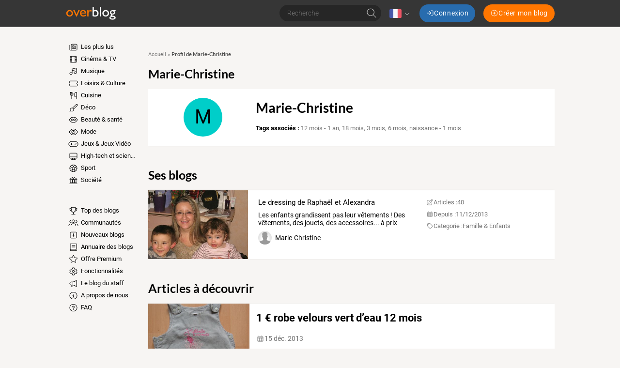

--- FILE ---
content_type: text/html; charset=UTF-8
request_url: https://www.over-blog.com/user/803953.html
body_size: 117728
content:
<!DOCTYPE html>
<html lang="fr">
  <head>
    <meta charset="utf-8">
    <meta name="viewport" content="width=device-width">

    <title>Marie-Christine, profil chez Overblog</title>

    <meta name="description" content="">

    
          <script type="application/ld+json">
        {
          "@context" : "http://schema.org",
          "@type" : "Organization",
          "name": "Overblog",
          "url" : "https://www.over-blog.com",
          "logo": {
            "@type": "ImageObject",
            "url": "https://assets.over-blog.com/b/site/v2025.26.01/images/logo-overblog-big.png",
            "width": 550,
            "height": 210
          }
        }
      </script>
    
    <link rel="icon" href="https://assets.over-blog.com/b/site/v2025.26.01/images/overblog/favicon.ico">

    <link rel="stylesheet" href="https://assets.over-blog.com/b/site/v2025.26.01/overblog.550d4731.css">

    
    <style type='text/css'>
      @font-face {
        font-family: Roboto;
        font-style: normal;
        font-weight: 300;
        font-display: swap;
        src: url(https://assets.over-blog-kiwi.com/t/fonts/roboto/roboto-300.woff2) format('woff2'),
        url(https://assets.over-blog-kiwi.com/t/fonts/roboto/roboto-300.woff) format('woff');
      }

      @font-face {
        font-family: Roboto;
        font-style: italic;
        font-weight: 400;
        font-display: swap;
        src: url(https://assets.over-blog-kiwi.com/t/fonts/roboto/roboto-400-italic.woff2) format('woff2'),
        url(https://assets.over-blog-kiwi.com/t/fonts/roboto/roboto-400-italic.woff) format('woff');
      }

      @font-face {
        font-family: Roboto;
        font-style: normal;
        font-weight: 400;
        font-display: swap;
        src:  url(https://assets.over-blog-kiwi.com/t/fonts/roboto/roboto-400.woff2) format('woff2'),
        url(https://assets.over-blog-kiwi.com/t/fonts/roboto/roboto-400.woff) format('woff');
      }

      @font-face {
        font-family: Roboto;
        font-style: normal;
        font-weight: 700;
        font-display: swap;
        src:  url(https://assets.over-blog-kiwi.com/t/fonts/roboto/roboto-700.woff2) format('woff2'),
        url(https://assets.over-blog-kiwi.com/t/fonts/roboto/roboto-700.woff) format('woff');
      }

      @font-face {
        font-family: Lato;
        font-style: normal;
        font-weight: 400;
        font-display: swap;
        src:  url(https://assets.over-blog-kiwi.com/t/fonts/lato/lato-400.woff2) format('woff2'),
        url(https://assets.over-blog-kiwi.com/t/fonts/lato/lato-400.woff) format('woff');
      }

      @font-face {
        font-family: Lato;
        font-style: normal;
        font-weight: 700;
        font-display: swap;
        src:  url(https://assets.over-blog-kiwi.com/t/fonts/lato/lato-700.woff2) format('woff2'),
        url(https://assets.over-blog-kiwi.com/t/fonts/lato/lato-700.woff) format('woff');
      }

      @font-face {
        font-family: Lato;
        font-style: normal;
        font-weight: 900;
        font-display: swap;
        src:  url(https://assets.over-blog-kiwi.com/t/fonts/lato/lato-900.woff2) format('woff2'),
        url(https://assets.over-blog-kiwi.com/t/fonts/lato/lato-900.woff) format('woff');
      }
    </style>
    <script>
  function loadGA(hasDidomiConsent) {
    window.dataLayer = window.dataLayer || []
    var s = document.createElement("script")
    s.async = true
    s.src = "https://cdn.lib.getjan.io/library/overblog.js"
    s.setAttribute("importance", "high")
    var g = document.getElementsByTagName("head")[0]
    g.parentNode.insertBefore(s, g)
    window.jan = window.jan || {}
    jan.cmd = jan.cmd || []
    jancmd = function(){jan.cmd.push(arguments);}

    var dimensions = {
      dimension2: 'fr',
      dimension22: 'www.over-blog.com',
      dimension23: hasDidomiConsent,
      dimension25: 'overblog',
    }

    if(hasDidomiConsent) {
      dimensions.allowAdPersonalizationSignals =  false;
    } else {
      dimensions.allowAdFeatures =  false;
    }

    jancmd("setConfig", {
      metadata: dimensions,
    });

    jancmd("sendEvent", "pageview");
  }
</script>
    <script src="/didomi.js"></script>
  </head>
  <body class="Body">
      
<header class="Header">

  <div class="Header-container u-container">

    <div class="Header-wrapper">
      <div class="Header-smallButton--nav u-visible--xs u-visible--sm">
        <a href="#" class="Header-smallButton js-nav">
            <span class="svg-icon svg-icon--bars "><svg xmlns="http://www.w3.org/2000/svg" viewBox="0 0 640 640"><!--!Font Awesome Pro 7.0.1 by @fontawesome - https://fontawesome.com License - https://fontawesome.com/license (Commercial License) Copyright 2025 Fonticons, Inc.--><path d="M96 144C96 135.2 103.2 128 112 128L528 128C536.8 128 544 135.2 544 144C544 152.8 536.8 160 528 160L112 160C103.2 160 96 152.8 96 144zM96 320C96 311.2 103.2 304 112 304L528 304C536.8 304 544 311.2 544 320C544 328.8 536.8 336 528 336L112 336C103.2 336 96 328.8 96 320zM544 496C544 504.8 536.8 512 528 512L112 512C103.2 512 96 504.8 96 496C96 487.2 103.2 480 112 480L528 480C536.8 480 544 487.2 544 496z"/></svg></span>

        </a>
      </div>

      <div class="Header-logo">
        <span class="js-b16 45CBCBC0C22D1F1FCCCCCC194FC443C11E41484F4C19424F4E1F">
          <img class="Header-overblogImg" src="https://assets.over-blog.com/b/site/v2025.26.01/images/overblog/logo.png" srcset="https://assets.over-blog.com/b/site/v2025.26.01/images/overblog/logo.png 2x" alt="overblog">
        </span>
      </div>

      <div class="Header-controls">

        <form method="post" action="/search" class="Header-search HeaderSearch js-hide-on-scroll--down">
          <div class="c-input-container c-input-container--raw">
            <input name="query" type="text" class="c-input HeaderSearch-input"
              placeholder="Recherche"
              required>
          </div>
          <button class="HeaderSearch-submit">  <span class="svg-icon svg-icon--search "><svg xmlns="http://www.w3.org/2000/svg" viewBox="0 0 640 640"><!--!Font Awesome Pro 7.0.1 by @fontawesome - https://fontawesome.com License - https://fontawesome.com/license (Commercial License) Copyright 2025 Fonticons, Inc.--><path d="M448 272C448 174.8 369.2 96 272 96C174.8 96 96 174.8 96 272C96 369.2 174.8 448 272 448C369.2 448 448 369.2 448 272zM407.3 430C371 461.2 323.7 480 272 480C157.1 480 64 386.9 64 272C64 157.1 157.1 64 272 64C386.9 64 480 157.1 480 272C480 323.7 461.2 371 430 407.3L571.3 548.7C577.5 554.9 577.5 565.1 571.3 571.3C565.1 577.5 554.9 577.5 548.7 571.3L407.3 430z"/></svg></span>
</button>
        </form>

                  <div class="Header-language Languages js-dropdown">
            <div class="Languages-current">
              <img class="Languages-current-flag" src="https://assets.over-blog.com/b/site/v2025.26.01/images/flags/fr.png" alt="fr">
                <span class="svg-icon svg-icon--angle-down Languages-current-caret"><svg xmlns="http://www.w3.org/2000/svg" viewBox="0 0 640 640"><!--!Font Awesome Pro 7.0.1 by @fontawesome - https://fontawesome.com License - https://fontawesome.com/license (Commercial License) Copyright 2025 Fonticons, Inc.--><path d="M308.7 427.3C314.9 433.5 325.1 433.5 331.3 427.3L491.3 267.3C497.5 261.1 497.5 250.9 491.3 244.7C485.1 238.5 474.9 238.5 468.7 244.7L320 393.4L171.3 244.7C165.1 238.5 154.9 238.5 148.7 244.7C142.5 250.9 142.5 261.1 148.7 267.3L308.7 427.3z"/></svg></span>

            </div>
            <div class="Languages-dropdown">
              <div class="Languages-arrow"></div>
              <ul class="Languages-list">
                                              <li class="Languages-language">
                  <a href="//en.over-blog.com" class="Language-link u-link">
                    <img class="Languages-flag"
                         src="https://assets.over-blog.com/b/site/v2025.26.01/images/flags/en.png" alt="en"><!--
                    -->English
                  </a>
                </li>
                                              <li class="Languages-language">
                  <a href="//www.over-blog.com" class="Language-link u-link">
                    <img class="Languages-flag"
                         src="https://assets.over-blog.com/b/site/v2025.26.01/images/flags/fr.png" alt="fr"><!--
                    -->français
                  </a>
                </li>
                                              <li class="Languages-language">
                  <a href="//de.over-blog.com" class="Language-link u-link">
                    <img class="Languages-flag"
                         src="https://assets.over-blog.com/b/site/v2025.26.01/images/flags/de.png" alt="de"><!--
                    -->Deutsch
                  </a>
                </li>
                                              <li class="Languages-language">
                  <a href="//es.over-blog.com" class="Language-link u-link">
                    <img class="Languages-flag"
                         src="https://assets.over-blog.com/b/site/v2025.26.01/images/flags/es.png" alt="es"><!--
                    -->español
                  </a>
                </li>
                                              <li class="Languages-language">
                  <a href="//it.over-blog.com" class="Language-link u-link">
                    <img class="Languages-flag"
                         src="https://assets.over-blog.com/b/site/v2025.26.01/images/flags/it.png" alt="it"><!--
                    -->italiano
                  </a>
                </li>
                            </ul>
            </div>
          </div>
        
        <div class="Header-connexionButtons">
          <p class="Header-label--login u-visible--xs">Vous avez déjà un Overblog, connectez vous</p>
          <a class="Header-button--login c-button c-button--primary" href="https://connect.over-blog.com/fr/login">
              <span class="svg-icon svg-icon--sign-in "><svg xmlns="http://www.w3.org/2000/svg" viewBox="0 0 640 640"><!--!Font Awesome Pro 7.0.1 by @fontawesome - https://fontawesome.com License - https://fontawesome.com/license (Commercial License) Copyright 2025 Fonticons, Inc.--><path d="M411.3 331.3C417.5 325.1 417.5 314.9 411.3 308.7L267.3 164.7C261.1 158.5 250.9 158.5 244.7 164.7C238.5 170.9 238.5 181.1 244.7 187.3L361.4 304L80 304C71.2 304 64 311.2 64 320C64 328.8 71.2 336 80 336L361.4 336L244.7 452.7C238.5 458.9 238.5 469.1 244.7 475.3C250.9 481.5 261.1 481.5 267.3 475.3L411.3 331.3zM400 512C391.2 512 384 519.2 384 528C384 536.8 391.2 544 400 544L480 544C533 544 576 501 576 448L576 192C576 139 533 96 480 96L400 96C391.2 96 384 103.2 384 112C384 120.8 391.2 128 400 128L480 128C515.3 128 544 156.7 544 192L544 448C544 483.3 515.3 512 480 512L400 512z"/></svg></span>
 <span class="u-hidden--sm">Connexion</span>
          </a>

          <p class="Header-label--createBlog u-visible--xs">Pas encore inscrit ? Creez un Overblog!</p>
          <span class="Header-button--createBlog c-button c-button--secondary" onclick="document.location.href='https://www.over-blog.com/creation'">
              <span class="svg-icon svg-icon--plus-circle "><svg xmlns="http://www.w3.org/2000/svg" viewBox="0 0 640 640"><!--!Font Awesome Pro 7.0.1 by @fontawesome - https://fontawesome.com License - https://fontawesome.com/license (Commercial License) Copyright 2025 Fonticons, Inc.--><path d="M320 96C443.7 96 544 196.3 544 320C544 443.7 443.7 544 320 544C196.3 544 96 443.7 96 320C96 196.3 196.3 96 320 96zM320 576C461.4 576 576 461.4 576 320C576 178.6 461.4 64 320 64C178.6 64 64 178.6 64 320C64 461.4 178.6 576 320 576zM304 416C304 424.8 311.2 432 320 432C328.8 432 336 424.8 336 416L336 336L416 336C424.8 336 432 328.8 432 320C432 311.2 424.8 304 416 304L336 304L336 224C336 215.2 328.8 208 320 208C311.2 208 304 215.2 304 224L304 304L224 304C215.2 304 208 311.2 208 320C208 328.8 215.2 336 224 336L304 336L304 416z"/></svg></span>
 <span class="u-hidden--sm">Créer mon blog</span>
          </span>
        </div>
      </div>

      <div class="Header-smallButton--user u-visible--xs">
        <a href="#" class="Header-smallButton js-connexion">
            <span class="svg-icon svg-icon--user "><svg xmlns="http://www.w3.org/2000/svg" viewBox="0 0 640 640"><!--!Font Awesome Pro 7.0.1 by @fontawesome - https://fontawesome.com License - https://fontawesome.com/license (Commercial License) Copyright 2025 Fonticons, Inc.--><path d="M224 192C224 139 267 96 320 96C373 96 416 139 416 192C416 245 373 288 320 288C267 288 224 245 224 192zM448 192C448 121.3 390.7 64 320 64C249.3 64 192 121.3 192 192C192 262.7 249.3 320 320 320C390.7 320 448 262.7 448 192zM128 544C128 464.5 192.5 400 272 400L368 400C447.5 400 512 464.5 512 544L512 560C512 568.8 519.2 576 528 576C536.8 576 544 568.8 544 560L544 544C544 446.8 465.2 368 368 368L272 368C174.8 368 96 446.8 96 544L96 560C96 568.8 103.2 576 112 576C120.8 576 128 568.8 128 560L128 544z"/></svg></span>

        </a>
      </div>

    </div>

  </div>

</header>
  <div class="u-container">
    
          
  <div class="Content u-row">

    <div class="Content-menu u-col-md-2">
              <nav class="Nav">
  <div class="rwd-menuwrapper">
            <ul class="Menu">
            
                <li class="first">                  <span
        class="js-b16 1F Menu-element
          ">
          <span class="svg-icon svg-icon--newspaper Menu-icon"><svg xmlns="http://www.w3.org/2000/svg" viewBox="0 0 640 640"><!--!Font Awesome Pro 7.0.1 by @fontawesome - https://fontawesome.com License - https://fontawesome.com/license (Commercial License) Copyright 2025 Fonticons, Inc.--><path d="M224 128C206.3 128 192 142.3 192 160L192 480C192 491.7 188.9 502.6 183.4 512L496 512C522.5 512 544 490.5 544 464L544 160C544 142.3 529.7 128 512 128L224 128zM128 512C145.7 512 160 497.7 160 480L160 160C160 124.7 188.7 96 224 96L512 96C547.3 96 576 124.7 576 160L576 464C576 508.2 540.2 544 496 544L128 544C92.7 544 64 515.3 64 480L64 176C64 167.2 71.2 160 80 160C88.8 160 96 167.2 96 176L96 480C96 497.7 110.3 512 128 512zM416 240C416 231.2 423.2 224 432 224L480 224C488.8 224 496 231.2 496 240C496 248.8 488.8 256 480 256L432 256C423.2 256 416 248.8 416 240zM416 304C416 295.2 423.2 288 432 288L480 288C488.8 288 496 295.2 496 304C496 312.8 488.8 320 480 320L432 320C423.2 320 416 312.8 416 304zM240 368C240 359.2 247.2 352 256 352L480 352C488.8 352 496 359.2 496 368C496 376.8 488.8 384 480 384L256 384C247.2 384 240 376.8 240 368zM240 432C240 423.2 247.2 416 256 416L480 416C488.8 416 496 423.2 496 432C496 440.8 488.8 448 480 448L256 448C247.2 448 240 440.8 240 432zM288 288L352 288L352 224L288 224L288 288zM256 216C256 202.7 266.7 192 280 192L360 192C373.3 192 384 202.7 384 216L384 296C384 309.3 373.3 320 360 320L280 320C266.7 320 256 309.3 256 296L256 216z"/></svg></span>

        Les plus lus
      </span>
            
    </li>

    
                <li>                  <span
        class="js-b16 1F4E4A4C1F424649434E4A1ECBC4 Menu-element
                      Menu-element--television-film
          ">
          <span class="svg-icon svg-icon--film Menu-icon"><svg xmlns="http://www.w3.org/2000/svg" viewBox="0 0 640 640"><!--!Font Awesome Pro 7.0.1 by @fontawesome - https://fontawesome.com License - https://fontawesome.com/license (Commercial License) Copyright 2025 Fonticons, Inc.--><path d="M224 432L224 512L416 512L416 128L224 128L224 432zM192 448L128 448L128 480C128 497.7 142.3 512 160 512L192 512L192 448zM192 416L192 336L128 336L128 416L192 416zM192 304L192 224L128 224L128 304L192 304zM192 192L192 128L160 128C142.3 128 128 142.3 128 160L128 192L192 192zM448 416L512 416L512 336L448 336L448 416zM448 304L512 304L512 224L448 224L448 304zM448 192L512 192L512 160C512 142.3 497.7 128 480 128L448 128L448 192zM448 448L448 512L480 512C497.7 512 512 497.7 512 480L512 448L448 448zM160 96L480 96C515.3 96 544 124.7 544 160L544 480C544 515.3 515.3 544 480 544L160 544C124.7 544 96 515.3 96 480L96 160C96 124.7 124.7 96 160 96z"/></svg></span>

        Cinéma &amp; TV
      </span>
            
    </li>

    
                <li>                  <span
        class="js-b16 1F4E4A4C1F4EC3C246CAC343 Menu-element
                      Menu-element--music
          ">
          <span class="svg-icon svg-icon--music Menu-icon"><svg xmlns="http://www.w3.org/2000/svg" viewBox="0 0 640 640"><!--!Font Awesome Pro 7.0.1 by @fontawesome - https://fontawesome.com License - https://fontawesome.com/license (Commercial License) Copyright 2025 Fonticons, Inc.--><path d="M492.5 104.3L268.5 154.1C261.2 155.7 256 162.2 256 169.7L256 244.1L512 187.2L512 119.9C512 109.7 502.5 102.1 492.5 104.3zM512 340.4L512 220L256 276.9L256 464.1C256 508.3 213 544.1 160 544.1C107 544.1 64 508.3 64 464.1C64 419.9 107 384.1 160 384.1C184.6 384.1 207 391.8 224 404.5L224 169.8C224 147.3 239.6 127.8 261.6 122.9L485.6 73C515.6 66.3 544 89.1 544 119.9L544 400C544 444.2 501 480 448 480C395 480 352 444.2 352 400C352 355.8 395 320 448 320C472.6 320 495 327.7 512 340.4zM512 400C512 373.5 483.3 352 448 352C412.7 352 384 373.5 384 400C384 426.5 412.7 448 448 448C483.3 448 512 426.5 512 400zM224 464C224 437.5 195.3 416 160 416C124.7 416 96 437.5 96 464C96 490.5 124.7 512 160 512C195.3 512 224 490.5 224 464z"/></svg></span>

        Musique
      </span>
            
    </li>

    
                <li>                  <span
        class="js-b16 1F4E4A4C1F484F46C246C1C21E42C348CBC3C143 Menu-element
                      Menu-element--entertainment
          ">
          <span class="svg-icon svg-icon--ticket-alt Menu-icon"><svg xmlns="http://www.w3.org/2000/svg" viewBox="0 0 640 640"><!--!Font Awesome Pro 7.0.1 by @fontawesome - https://fontawesome.com License - https://fontawesome.com/license (Commercial License) Copyright 2025 Fonticons, Inc.--><path d="M96 160L544 160C561.7 160 576 174.3 576 192L576 246.7C547.8 259 528 287.2 528 320C528 352.8 547.8 381 576 393.3L576 448C576 465.7 561.7 480 544 480L96 480C78.3 480 64 465.7 64 448L64 393.3C92.2 381 112 352.8 112 320C112 287.2 92.2 259 64 246.7L64 192C64 174.3 78.3 160 96 160zM96 128C60.7 128 32 156.7 32 192L32 256C32 264.8 39.4 271.7 47.7 274.6C66.5 281.1 80 299 80 320C80 341 66.5 358.9 47.7 365.4C39.4 368.3 32 375.2 32 384L32 448C32 483.3 60.7 512 96 512L544 512C579.3 512 608 483.3 608 448L608 384C608 375.2 600.6 368.3 592.3 365.4C573.5 358.9 560 341 560 320C560 299 573.5 281.1 592.3 274.6C600.6 271.7 608 264.8 608 256L608 192C608 156.7 579.3 128 544 128L96 128z"/></svg></span>

        Loisirs &amp; Culture
      </span>
            
    </li>

    
                <li>                  <span
        class="js-b16 1F4E4A4C1F42C346C24649431E4B43424F Menu-element
                      Menu-element--home-cooking
          ">
          <span class="svg-icon svg-icon--utensils Menu-icon"><svg xmlns="http://www.w3.org/2000/svg" viewBox="0 0 640 640"><!--!Font Awesome Pro 7.0.1 by @fontawesome - https://fontawesome.com License - https://fontawesome.com/license (Commercial License) Copyright 2025 Fonticons, Inc.--><path d="M129.1 64C138 64.7 144.6 72.3 144 81.1L132.9 236.6C130.9 264.4 152.9 288 180.8 288L235.3 288C263.2 288 285.2 264.4 283.2 236.6L272 81.1C271.4 72.3 278 64.7 286.9 64C295.8 63.3 303.3 70 304 78.9L315.1 234.3C318.4 280.6 281.7 320 235.3 320L224 320L224 560C224 568.8 216.8 576 208 576C199.2 576 192 568.8 192 560L192 320L180.7 320C134.3 320 97.6 280.6 100.9 234.3L112 78.9C112.7 70 120.3 63.4 129.1 64zM184.8 64C193.6 64.4 200.4 72 200 80.8L192 240.8C191.6 249.6 184 256.4 175.2 256C166.4 255.6 159.6 248 160 239.2L168 79.2C168.5 70.4 176 63.6 184.8 64zM231.2 64C240 63.6 247.5 70.4 248 79.2L256 239.2C256.4 248 249.6 255.5 240.8 256C232 256.5 224.5 249.6 224 240.8L216 80.8C215.6 72 222.4 64.5 231.2 64zM384 200C384 124.9 444.9 64 520 64L528 64C536.8 64 544 71.2 544 80L544 560C544 568.8 536.8 576 528 576C519.2 576 512 568.8 512 560L512 416L448 416C412.7 416 384 387.3 384 352L384 200zM512 384L512 96.3C458.3 100.4 416 145.3 416 200L416 352C416 369.7 430.3 384 448 384L512 384z"/></svg></span>

        Cuisine
      </span>
            
    </li>

    
                <li>                  <span
        class="js-b16 1F4E4A4C1F4B43424F Menu-element
                      Menu-element--home-deco
          ">
          <span class="svg-icon svg-icon--paint-brush Menu-icon"><svg xmlns="http://www.w3.org/2000/svg" viewBox="0 0 640 640"><!--!Font Awesome Pro 7.0.1 by @fontawesome - https://fontawesome.com License - https://fontawesome.com/license (Commercial License) Copyright 2025 Fonticons, Inc.--><path d="M516.4 106.2L286.4 336.2C307.1 347.8 324.2 364.9 335.8 385.6L565.8 155.6C572.3 149.1 576 140.2 576 130.9C576 111.6 560.4 96 541.1 96C531.8 96 523 99.7 516.4 106.2zM253.9 323.5L493.8 83.6C506.3 71 523.3 64 541.1 64C578 64 608 94 608 130.9C608 148.7 601 165.7 588.4 178.2L348.5 418.1C350.8 427.7 352 437.7 352 448C352 518.7 294.7 576 224 576L48 576C39.2 576 32 568.8 32 560C32 551.2 39.2 544 48 544L75.9 544C98 544 111.5 512.9 103.9 492.2C98.8 478.4 96.1 463.5 96.1 448C96.1 377.3 153.4 320 224.1 320C234.4 320 244.4 321.2 254 323.5zM320 448C320 395 277 352 224 352C171 352 128 395 128 448C128 459.7 130.1 470.8 133.9 481.1C141.3 501.3 138 523.4 129.7 540.1C129.1 541.4 128.4 542.6 127.6 543.9L224 543.9C277 543.9 320 500.9 320 447.9z"/></svg></span>

        Déco
      </span>
            
    </li>

    
                <li>                  <span
        class="js-b16 1F4E4A4C1F41434AC3CB431EC24A49CB43 Menu-element
                      Menu-element--beauty
          ">
          <span class="svg-icon svg-icon--lips Menu-icon"><svg xmlns="http://www.w3.org/2000/svg" viewBox="0 0 640 640"><!--!Font Awesome Pro 7.0.1 by @fontawesome - https://fontawesome.com License - https://fontawesome.com/license (Commercial License) Copyright 2025 Fonticons, Inc.--><path d="M238.5 128C204.3 128 171.8 143.4 150.1 169.9L35.6 309.9C30.9 315.7 30.8 324 35.4 329.9L112.1 428C157.6 486 227.3 520 301.1 520L338.8 520C412.6 520 482.3 486 527.8 427.9L604.5 329.8C609.1 323.9 609 315.6 604.3 309.8L489.8 169.8C468.1 143.3 435.7 127.9 401.4 127.9C382.6 127.9 364.1 132.5 347.6 141.4L320 156.3L292.3 141.5C275.7 132.7 257.3 128 238.5 128zM174.9 190.1C190.5 171 213.9 160 238.5 160C252 160 265.3 163.3 277.2 169.7L312.4 188.5C317.1 191 322.8 191 327.5 188.5L362.7 169.7C374.6 163.3 387.9 160 401.4 160C426 160 449.4 171.1 465 190.1L571.4 320.2L502.6 408.2C463.2 458.6 402.8 488 338.9 488L301.2 488C237.2 488 176.8 458.6 137.4 408.2L68.6 320.2L175 190.1zM229 240.8C223.3 238.9 216.9 240.4 212.6 244.7L148.6 308.7C145.2 312.1 143.5 316.8 144 321.6C144.5 326.4 147.1 330.7 151 333.3L198.6 365.1C232.8 387.9 272.9 400 314 400L325.7 400C366.8 400 406.9 387.8 441.1 365.1L488.7 333.3C492.7 330.6 495.3 326.3 495.7 321.6C496.1 316.9 494.5 312.1 491.1 308.7L427.1 244.7C422.8 240.4 416.5 238.9 410.7 240.8L319.8 271.1L228.9 240.8zM185.1 317.5L228.3 274.3L314.9 303.2C318.2 304.3 321.7 304.3 325 303.2L411.6 274.3L454.8 317.5L423.4 338.4C394.5 357.7 360.5 368 325.8 368L314.1 368C279.4 368 245.4 357.7 216.5 338.4L185.1 317.5z"/></svg></span>

        Beauté &amp; santé
      </span>
            
    </li>

    
                <li>                  <span
        class="js-b16 1F4E4A4C1F4E4F4B431E41434AC3CB43 Menu-element
                      Menu-element--glamour
          ">
          <span class="svg-icon svg-icon--eye Menu-icon"><svg xmlns="http://www.w3.org/2000/svg" viewBox="0 0 640 640"><!--!Font Awesome Pro 7.0.1 by @fontawesome - https://fontawesome.com License - https://fontawesome.com/license (Commercial License) Copyright 2025 Fonticons, Inc.--><path d="M320 128C179.2 128 90.7 256 64 320C90.7 384 179.2 512 320 512C460.8 512 549.3 384 576 320C549.3 256 460.8 128 320 128zM127.4 176.6C174.5 132.8 239.2 96 320 96C400.8 96 465.5 132.8 512.6 176.6C559.4 220.1 590.7 272 605.6 307.7C608.9 315.6 608.9 324.4 605.6 332.3C590.7 368 559.4 420 512.6 463.4C465.5 507.1 400.8 544 320 544C239.2 544 174.5 507.2 127.4 463.4C80.6 419.9 49.3 368 34.4 332.3C31.1 324.4 31.1 315.6 34.4 307.7C49.3 272 80.6 220 127.4 176.6zM320 416C373 416 416 373 416 320C416 276.7 387.3 240.1 347.9 228.1C350.6 236.9 352 246.3 352 256C352 309 309 352 256 352C246.3 352 236.9 350.6 228.1 347.9C240 387.3 276.7 416 320 416zM192.2 327.8C192 325.2 192 322.6 192 320C192 307.8 193.7 296.1 196.9 285C197.2 284.1 197.4 283.2 197.7 282.3C210.1 241.9 242 210.1 282.4 197.6C294.3 193.9 307 192 320.1 192C322.6 192 325.1 192.1 327.5 192.2L327.9 192.2C395 196.2 448.1 251.9 448.1 320C448.1 390.7 390.8 448 320.1 448C252 448 196.3 394.8 192.3 327.8zM224.3 311.7C233.6 317 244.4 320.1 255.9 320.1C291.2 320.1 319.9 291.4 319.9 256.1C319.9 244.6 316.9 233.8 311.5 224.5C265.1 228.5 228.2 265.4 224.2 311.8z"/></svg></span>

        Mode
      </span>
            
    </li>

    
                <li>                  <span
        class="js-b16 1F4E4A4C1F4D43C3C51EC4464B434F Menu-element
                      Menu-element--games
          ">
          <span class="svg-icon svg-icon--gamepad Menu-icon"><svg xmlns="http://www.w3.org/2000/svg" viewBox="0 0 640 640"><!--!Font Awesome Pro 7.0.1 by @fontawesome - https://fontawesome.com License - https://fontawesome.com/license (Commercial License) Copyright 2025 Fonticons, Inc.--><path d="M192 160C103.6 160 32 231.6 32 320C32 408.4 103.6 480 192 480L448 480C536.4 480 608 408.4 608 320C608 231.6 536.4 160 448 160L192 160zM0 320C0 214 86 128 192 128L448 128C554 128 640 214 640 320C640 426 554 512 448 512L192 512C86 512 0 426 0 320zM208 256L208 304L256 304C264.8 304 272 311.2 272 320C272 328.8 264.8 336 256 336L208 336L208 384C208 392.8 200.8 400 192 400C183.2 400 176 392.8 176 384L176 336L128 336C119.2 336 112 328.8 112 320C112 311.2 119.2 304 128 304L176 304L176 256C176 247.2 183.2 240 192 240C200.8 240 208 247.2 208 256zM408 368C408 354.7 418.7 344 432 344C445.3 344 456 354.7 456 368C456 381.3 445.3 392 432 392C418.7 392 408 381.3 408 368zM496 248C509.3 248 520 258.7 520 272C520 285.3 509.3 296 496 296C482.7 296 472 285.3 472 272C472 258.7 482.7 248 496 248z"/></svg></span>

        Jeux &amp; Jeux Vidéo
      </span>
            
    </li>

    
                <li>                  <span
        class="js-b16 1F4E4A4C1F45464C451ECB434245 Menu-element
                      Menu-element--high-tech
          ">
          <span class="svg-icon svg-icon--desktop Menu-icon"><svg xmlns="http://www.w3.org/2000/svg" viewBox="0 0 640 640"><!--!Font Awesome Pro 7.0.1 by @fontawesome - https://fontawesome.com License - https://fontawesome.com/license (Commercial License) Copyright 2025 Fonticons, Inc.--><path d="M512 128L128 128C110.3 128 96 142.3 96 160L96 352L544 352L544 160C544 142.3 529.7 128 512 128zM544 384L96 384L96 416C96 433.7 110.3 448 128 448L512 448C529.7 448 544 433.7 544 416L544 384zM128 96L512 96C547.3 96 576 124.7 576 160L576 416C576 451.3 547.3 480 512 480L394.9 480L405.6 544L464 544C472.8 544 480 551.2 480 560C480 568.8 472.8 576 464 576L176 576C167.2 576 160 568.8 160 560C160 551.2 167.2 544 176 544L234.4 544L245.1 480L128 480C92.7 480 64 451.3 64 416L64 160C64 124.7 92.7 96 128 96zM277.6 480L266.9 544L373.1 544L362.4 480L277.5 480z"/></svg></span>

        High-tech et sciences
      </span>
            
    </li>

    
                <li>                  <span
        class="js-b16 1F4E4A4C1FC2C04FC1CB Menu-element
                      Menu-element--sport
          ">
          <span class="svg-icon svg-icon--futbol Menu-icon"><svg xmlns="http://www.w3.org/2000/svg" viewBox="0 0 640 640"><!--!Font Awesome Pro 7.0.1 by @fontawesome - https://fontawesome.com License - https://fontawesome.com/license (Commercial License) Copyright 2025 Fonticons, Inc.--><path d="M320 576C178.6 576 64 461.4 64 320C64 178.6 178.6 64 320 64C461.4 64 576 178.6 576 320C576 461.4 461.4 576 320 576zM279.9 413.6C274.8 413.6 270 416.1 267 420.2L252.9 439.6C250 443.6 249.1 448.8 250.5 453.5L275.7 539.5C290 542.4 304.9 543.9 320.1 543.9C335.3 543.9 350.2 542.4 364.5 539.5L389.7 453.5C391.1 448.7 390.2 443.6 387.3 439.6L373.2 420.2C370.2 416.1 365.4 413.6 360.3 413.6L280 413.6zM147.9 463.3C172.1 492.3 203.4 515 239.2 528.9L222.4 471.7C220.3 464.6 213.6 459.8 206.2 460.2L147.8 463.3zM433.8 460.2C426.4 459.8 419.7 464.6 417.6 471.7L400.9 528.8C436.7 514.9 468 492.2 492.1 463.3L433.8 460.2zM186.3 293.4C181.3 291.8 175.9 292.7 171.7 295.8L98.2 350.9C102.3 380.3 112 407.8 126.3 432.4L214.6 427.8C219.4 427.5 223.9 425.1 226.7 421.2L241.1 401.4C244.1 397.3 244.9 391.9 243.4 387.1L218.6 310.8C217 305.9 213.2 302.1 208.3 300.5L186.4 293.4zM453.7 293.4L431.8 300.5C426.9 302.1 423.1 305.9 421.6 310.8L396.8 387.1C395.2 392 396.1 397.3 399.1 401.4L413.4 421.2C416.2 425.1 420.7 427.5 425.5 427.8L513.8 432.4C528.1 407.8 537.8 380.3 541.9 351L468.4 295.8C464.2 292.7 458.8 291.8 453.8 293.4zM329.4 250.6C323.8 246.5 316.2 246.5 310.6 250.6L256.9 289.6C251.3 293.7 248.9 300.9 251.1 307.5L271.6 370.6C273.7 377.2 279.9 381.7 286.8 381.7L353.2 381.7C360.1 381.7 366.3 377.2 368.4 370.6L388.9 307.5C391 300.9 388.7 293.7 383.1 289.6L329.4 250.6zM488.5 256.2C485.8 262.9 488 270.6 493.8 274.9L543.8 312.4C542.5 271.8 530.4 234 510.3 201.7L488.5 256.1zM129.8 201.8C109.7 234.1 97.6 271.9 96.2 312.5L146.3 275C152.1 270.7 154.3 263 151.6 256.3L129.8 201.8zM226.2 116.6C197.8 129.7 172.7 148.6 152.2 171.7L184.8 253.1C186.6 257.5 190.2 260.9 194.7 262.4L218.2 270C223.1 271.6 228.4 270.8 232.5 267.8L297.4 220.6C301.5 217.6 304 212.8 304 207.6L304 190.6C304 185.9 301.9 181.5 298.4 178.5L226.1 116.5zM341.7 178.6C338.2 181.6 336.1 186.1 336.1 190.8L336.1 207.7C336.1 212.8 338.6 217.6 342.7 220.6L407.6 267.8C411.7 270.8 417.1 271.7 421.9 270.1L445.4 262.5C449.9 261 453.6 257.6 455.3 253.2L487.8 171.8C467.3 148.6 442.2 129.8 413.8 116.6L341.5 178.6zM320 96C299.4 96 279.5 98.8 260.6 104L309.6 146C315.6 151.1 324.5 151.1 330.4 146L379.3 104C360.4 98.8 340.5 96 320 96z"/></svg></span>

        Sport
      </span>
            
    </li>

    
                <li>                  <span
        class="js-b16 1F4E4A4C1FC24F424643CB43 Menu-element
                      Menu-element--society
          ">
          <span class="svg-icon svg-icon--university Menu-icon"><svg xmlns="http://www.w3.org/2000/svg" viewBox="0 0 640 640"><!--!Font Awesome Pro 7.0.1 by @fontawesome - https://fontawesome.com License - https://fontawesome.com/license (Commercial License) Copyright 2025 Fonticons, Inc.--><path d="M65.3 249C69.3 262.6 81.8 272 96 272L128 272L128 464L112 464C103.2 464 96 471.2 96 480C96 488.8 103.2 496 112 496L528 496C536.8 496 544 488.8 544 480C544 471.2 536.8 464 528 464L512 464L512 272L544 272C558.2 272 570.7 262.6 574.7 249C578.7 235.4 573.2 220.7 561.3 213.1L337.3 69.1C326.8 62.3 313.2 62.3 302.7 69.1L78.7 213.1C66.8 220.8 61.3 235.4 65.3 249zM160 464L160 272L240 272L240 464L160 464zM272 464L272 272L368 272L368 464L272 464zM370.6 240C374.1 232.7 376 224.6 376 216C376 185.1 350.9 160 320 160C289.1 160 264 185.1 264 216C264 224.6 265.9 232.7 269.4 240L96 240L320 96L544 240L370.6 240zM320 192C333.3 192 344 202.7 344 216C344 229.3 333.3 240 320 240C306.7 240 296 229.3 296 216C296 202.7 306.7 192 320 192zM400 464L400 272L480 272L480 464L400 464zM80 544C71.2 544 64 551.2 64 560C64 568.8 71.2 576 80 576L560 576C568.8 576 576 568.8 576 560C576 551.2 568.8 544 560 544L80 544z"/></svg></span>

        Société
      </span>
            
    </li>

    
                <li class="Menu-separator">                  <span
        class="js-b16 1FCB4FC0 Menu-element
          ">
          <span class="svg-icon svg-icon--trophy Menu-icon"><svg xmlns="http://www.w3.org/2000/svg" viewBox="0 0 640 640"><!--!Font Awesome Pro 7.0.1 by @fontawesome - https://fontawesome.com License - https://fontawesome.com/license (Commercial License) Copyright 2025 Fonticons, Inc.--><path d="M208.2 96L432.2 96C441.2 96 447.6 103.3 447.3 111C441.1 274.9 402.4 350.2 371.2 384.5C355.7 401.6 341.3 409.3 331.9 412.8C327.1 414.6 323.4 415.4 321.3 415.8C320.8 415.9 320.4 415.9 320.1 416C319.8 416 319.4 415.9 318.9 415.8C316.8 415.5 313.1 414.7 308.3 412.8C298.9 409.3 284.5 401.5 269 384.5C237.8 350.3 199.2 274.9 192.9 111C192.6 103.2 199.1 96 208 96zM432.2 64L208.2 64C181.7 64 160.1 85.8 161.1 112.2C161.3 117.5 161.5 122.8 161.8 128L112.2 128C86.1 128 63.1 149.5 65.7 177.5C71.8 243.3 96 289 127.8 320.4C156.7 349 191.1 364.7 221.4 373.4C251.3 422.8 284.9 439.5 304.3 445.2L304.3 544.1L208.3 544.1C199.5 544.1 192.3 551.3 192.3 560.1C192.3 568.9 199.5 576.1 208.3 576.1L432.3 576.1C441.1 576.1 448.3 568.9 448.3 560.1C448.3 551.3 441.1 544.1 432.3 544.1L336.3 544.1L336.3 445.2C356.1 439.4 390.8 422.1 421.3 369.9C452.3 360.1 486 343.5 514.2 315.2C545.2 284.1 568.6 239.8 574.8 177.6C577.6 149.5 554.5 128 528.4 128L478.8 128C479.1 122.8 479.3 117.6 479.5 112.2C480.5 85.7 458.9 64 432.4 64zM476.4 160L528.2 160C537.5 160 543.5 167.3 542.7 174.4C537.2 229.6 516.9 266.9 491.3 292.5C476.2 307.6 459 319 441.4 327.5C457.4 286.9 470.3 232.6 476.4 160zM200.7 331.8C183.1 323.8 165.7 312.8 150.2 297.6C124.2 272 103 233.4 97.5 174.5C96.8 167.3 102.9 160 112.1 160L164 160C170.3 235.2 184 290.8 200.7 331.8z"/></svg></span>

        Top des blogs
      </span>
            
    </li>

    
                <li>                  <span
        class="js-b16 1F424F4E4EC34946CBC61F4846C2CB Menu-element
          ">
          <span class="svg-icon svg-icon--users Menu-icon"><svg xmlns="http://www.w3.org/2000/svg" viewBox="0 0 640 640"><!--!Font Awesome Pro 7.0.1 by @fontawesome - https://fontawesome.com License - https://fontawesome.com/license (Commercial License) Copyright 2025 Fonticons, Inc.--><path d="M320 272C364.2 272 400 236.2 400 192C400 147.8 364.2 112 320 112C275.8 112 240 147.8 240 192C240 236.2 275.8 272 320 272zM320 80C381.9 80 432 130.1 432 192C432 253.9 381.9 304 320 304C258.1 304 208 253.9 208 192C208 130.1 258.1 80 320 80zM296 384C229.7 384 176 437.7 176 504L176 528C176 536.8 168.8 544 160 544C151.2 544 144 536.8 144 528L144 504C144 420.1 212.1 352 296 352L344 352C427.9 352 496 420.1 496 504L496 528C496 536.8 488.8 544 480 544C471.2 544 464 536.8 464 528L464 504C464 437.7 410.3 384 344 384L296 384zM431.4 306.8C439.2 299.2 446.3 290.8 452.4 281.8C460.7 285.8 470.1 288 480 288C515.3 288 544 259.3 544 224C544 188.7 515.3 160 480 160C478.9 160 477.9 160 476.8 160.1C474.6 149.3 471.3 138.8 467 128.9C471.2 128.3 475.6 128 479.9 128C532.9 128 575.9 171 575.9 224C575.9 277 532.9 320 479.9 320C462.2 320 445.6 315.2 431.3 306.8zM160 128C164.4 128 168.7 128.3 172.9 128.9C168.6 138.8 165.3 149.3 163.1 160.1C162 160 161 160 159.9 160C124.6 160 95.9 188.7 95.9 224C95.9 259.3 124.6 288 159.9 288C169.8 288 179.1 285.8 187.4 281.8C193.5 290.9 200.6 299.2 208.4 306.8C194.2 315.2 177.6 320 159.8 320C106.8 320 63.8 277 63.8 224C63.8 171 106.8 128 159.8 128zM149.4 368C139.8 378.3 131.3 389.6 124.1 401.8C71.8 411.2 32 457 32 512L32 528C32 536.8 24.8 544 16 544C7.2 544 0 536.8 0 528L0 512C0 432.5 64.5 368 144 368L149.4 368zM516 401.8C508.8 389.7 500.3 378.3 490.7 368L496 368C575.5 368 640 432.5 640 512L640 528C640 536.8 632.8 544 624 544C615.2 544 608 536.8 608 528L608 512C608 457 568.3 411.2 515.9 401.8z"/></svg></span>

        Communautés
      </span>
            
    </li>

    
                <li>                  <span
        class="js-b16 1F4943CC Menu-element
          ">
          <span class="svg-icon svg-icon--plus-square Menu-icon"><svg xmlns="http://www.w3.org/2000/svg" viewBox="0 0 640 640"><!--!Font Awesome Pro 7.0.1 by @fontawesome - https://fontawesome.com License - https://fontawesome.com/license (Commercial License) Copyright 2025 Fonticons, Inc.--><path d="M160 128C142.3 128 128 142.3 128 160L128 480C128 497.7 142.3 512 160 512L480 512C497.7 512 512 497.7 512 480L512 160C512 142.3 497.7 128 480 128L160 128zM96 160C96 124.7 124.7 96 160 96L480 96C515.3 96 544 124.7 544 160L544 480C544 515.3 515.3 544 480 544L160 544C124.7 544 96 515.3 96 480L96 160zM304 416L304 336L224 336C215.2 336 208 328.8 208 320C208 311.2 215.2 304 224 304L304 304L304 224C304 215.2 311.2 208 320 208C328.8 208 336 215.2 336 224L336 304L416 304C424.8 304 432 311.2 432 320C432 328.8 424.8 336 416 336L336 336L336 416C336 424.8 328.8 432 320 432C311.2 432 304 424.8 304 416z"/></svg></span>

        Nouveaux blogs
      </span>
            
    </li>

    
                <li>                  <span
        class="js-b16 1F41484F4CC2 Menu-element
          ">
          <span class="svg-icon svg-icon--book Menu-icon"><svg xmlns="http://www.w3.org/2000/svg" viewBox="0 0 640 640"><!--!Font Awesome Pro 7.0.1 by @fontawesome - https://fontawesome.com License - https://fontawesome.com/license (Commercial License) Copyright 2025 Fonticons, Inc.--><path d="M96 128C96 92.7 124.7 64 160 64L496 64C522.5 64 544 85.5 544 112L544 432C544 452.9 530.6 470.7 512 477.3L512 544L528 544C536.8 544 544 551.2 544 560C544 568.8 536.8 576 528 576L160 576C124.7 576 96 547.3 96 512L96 512L96 128zM160 480C142.3 480 128 494.3 128 512C128 529.7 142.3 544 160 544L480 544L480 480L160 480zM128 456.6C137.4 451.2 148.3 448 160 448L496 448C504.8 448 512 440.8 512 432L512 112C512 103.2 504.8 96 496 96L160 96C142.3 96 128 110.3 128 128L128 456.6zM240 192L432 192C440.8 192 448 199.2 448 208C448 216.8 440.8 224 432 224L240 224C231.2 224 224 216.8 224 208C224 199.2 231.2 192 240 192zM240 288L432 288C440.8 288 448 295.2 448 304C448 312.8 440.8 320 432 320L240 320C231.2 320 224 312.8 224 304C224 295.2 231.2 288 240 288z"/></svg></span>

        Annuaire des blogs
      </span>
            
    </li>

    
                <li>                  <span
        class="js-b16 1FC0C1434E46C34E Menu-element
          ">
          <span class="svg-icon svg-icon--star Menu-icon"><svg xmlns="http://www.w3.org/2000/svg" viewBox="0 0 640 640"><!--!Font Awesome Pro 7.0.1 by @fontawesome - https://fontawesome.com License - https://fontawesome.com/license (Commercial License) Copyright 2025 Fonticons, Inc.--><path d="M415 189.3L341.5 45.1C337.4 37.1 329.1 32 320.1 32C311.1 32 302.8 37.1 298.7 45.1L225.1 189.3L65.2 214.7C56.3 216.1 48.9 222.4 46.1 231C43.3 239.6 45.6 249 51.9 255.4L166.3 369.9L141.1 529.8C139.7 538.7 143.4 547.7 150.7 553C158 558.3 167.6 559.1 175.7 555L320.1 481.6L464.4 555C472.4 559.1 482.1 558.3 489.4 553C496.7 547.7 500.4 538.8 499 529.8L473.7 369.9L588.1 255.4C594.5 249 596.7 239.6 593.9 231C591.1 222.4 583.8 216.1 574.8 214.7L415 189.3zM410 220.9L554.4 243.9L451.1 347.4C443.9 354.6 440.5 364.9 442.1 375L464.9 519.3L334.6 453C325.5 448.4 314.7 448.4 305.6 453L175.2 519.3L198 374.9C199.6 364.8 196.3 354.5 189 347.3L85.7 243.8L230.1 220.8C240.2 219.2 248.9 212.9 253.6 203.7L320.1 73.6L386.5 203.8C391.1 212.9 399.9 219.3 410 220.9z"/></svg></span>

        Offre Premium
      </span>
            
    </li>

    
                <li>                  <span
        class="js-b16 1F44434ACBC3C143C21FC24F42464A481E45C341 Menu-element
          ">
          <span class="svg-icon svg-icon--cog Menu-icon"><svg xmlns="http://www.w3.org/2000/svg" viewBox="0 0 640 640"><!--!Font Awesome Pro 7.0.1 by @fontawesome - https://fontawesome.com License - https://fontawesome.com/license (Commercial License) Copyright 2025 Fonticons, Inc.--><path d="M249.9 176.3C243.4 179.5 237.1 183.1 231.1 187.2C222.9 192.7 212.6 194.1 203.1 191L131.4 167.2L93.5 232.8L150 283.1C157.4 289.7 161.3 299.3 160.7 309.2C160.2 316.4 160.2 323.8 160.7 331C161.4 340.9 157.4 350.5 150 357.1L93.5 407.3L131.4 473L203.1 449.2C212.5 446.1 222.8 447.5 231.1 453C237.1 457 243.4 460.7 249.9 463.9C258.8 468.3 265.1 476.5 267.1 486.2L282.3 560.2L358.1 560.2L373.3 486.2C375.3 476.5 381.7 468.3 390.5 463.9C397 460.7 403.3 457.1 409.3 453C417.5 447.5 427.8 446.1 437.3 449.2L509 473L546.9 407.3L490.4 357.1C483 350.5 479.1 340.9 479.7 331C479.9 327.4 480.1 323.8 480.1 320.1C480.1 316.4 480 312.8 479.7 309.2C479 299.3 483 289.7 490.4 283.1L546.9 232.9L509 167.2L437.3 191C427.9 194.1 417.6 192.7 409.3 187.2C403.3 183.2 397 179.5 390.5 176.3C381.6 171.9 375.3 163.7 373.3 154L358.1 80L282.3 80L267.1 154C265.1 163.7 258.7 171.9 249.9 176.3zM358.2 48C373.4 48 386.5 58.7 389.5 73.5L404.7 147.5C412.5 151.3 420.1 155.7 427.3 160.6L499 136.8C513.4 132 529.2 138 536.8 151.2L574.7 216.9C582.3 230.1 579.6 246.7 568.2 256.8L511.9 307C512.5 315.6 512.5 324.5 511.9 333L568.4 383.2C579.8 393.3 582.4 410 574.9 423.1L537 488.8C529.4 502 513.6 508 499.2 503.2L427.5 479.4C420.3 484.2 412.8 488.6 404.9 492.5L389.7 566.5C386.6 581.4 373.5 592 358.4 592L282.6 592C267.4 592 254.3 581.3 251.3 566.5L236.1 492.5C228.3 488.7 220.7 484.3 213.5 479.4L141.5 503.2C127.1 508 111.3 502 103.7 488.8L65.8 423.2C58.2 410.1 60.9 393.4 72.3 383.3L128.7 333C128.1 324.4 128.1 315.5 128.7 307L72.2 256.8C60.8 246.7 58.2 230 65.7 216.9L103.7 151.2C111.3 138 127.1 132 141.5 136.8L213.2 160.6C220.4 155.8 227.9 151.4 235.8 147.5L251 73.5C254.1 58.7 267.2 48 282.4 48L358.2 48zM264.3 320C264.3 350.8 289.2 375.7 320 375.7C350.8 375.7 375.7 350.8 375.7 320C375.7 289.2 350.8 264.3 320 264.3C289.2 264.3 264.3 289.2 264.3 320zM319.7 408C271.1 407.8 231.8 368.3 232 319.7C232.2 271.1 271.7 231.8 320.3 232C368.9 232.2 408.2 271.7 408 320.3C407.8 368.9 368.3 408.2 319.7 408z"/></svg></span>

        Fonctionnalités
      </span>
            
    </li>

    
                <li>                  <a class="
        Menu-element
              " href="https://staff-fr.over-blog.com/">
          <span class="svg-icon svg-icon--bullhorn Menu-icon"><svg xmlns="http://www.w3.org/2000/svg" viewBox="0 0 640 640"><!--!Font Awesome Pro 7.0.1 by @fontawesome - https://fontawesome.com License - https://fontawesome.com/license (Commercial License) Copyright 2025 Fonticons, Inc.--><path d="M512 117.9L512 522.1L485.9 497.7C435.9 451 371.7 422.7 304 417L304 222.9C371.7 217.2 435.9 188.9 485.9 142.2L512 117.9zM304 449.2C363.6 454.8 420 480 464.1 521.2L497.8 552.7C502.9 557.4 509.6 560.1 516.5 560.1C531.7 560.1 544 547.8 544 532.6L544 107.6C544 92.4 531.7 80.1 516.5 80.1C509.5 80.1 502.8 82.7 497.8 87.5L464.1 118.8C413.9 165.7 347.8 191.8 279.2 192L192 192C121.3 192 64 249.3 64 320C64 379.6 104.8 429.8 160 444L160 528C160 554.5 181.5 576 208 576L256 576C282.5 576 304 554.5 304 528L304 449.2zM264 448L272 448L272 528C272 536.8 264.8 544 256 544L208 544C199.2 544 192 536.8 192 528L192 448L264 448zM264 224L272 224L272 416L192 416C139 416 96 373 96 320C96 267 139 224 192 224L264 224L264 224z"/></svg></span>

        Le blog du staff
      </a>
            
    </li>

    
                <li>                  <span
        class="js-b16 1F4A414FC3CB1EC3C21F414A42474CC14FC3494B Menu-element
          ">
          <span class="svg-icon svg-icon--info-circle Menu-icon"><svg xmlns="http://www.w3.org/2000/svg" viewBox="0 0 640 640"><!--!Font Awesome Pro 7.0.1 by @fontawesome - https://fontawesome.com License - https://fontawesome.com/license (Commercial License) Copyright 2025 Fonticons, Inc.--><path d="M320 96C443.7 96 544 196.3 544 320C544 443.7 443.7 544 320 544C196.3 544 96 443.7 96 320C96 196.3 196.3 96 320 96zM320 576C461.4 576 576 461.4 576 320C576 178.6 461.4 64 320 64C178.6 64 64 178.6 64 320C64 461.4 178.6 576 320 576zM272 416C263.2 416 256 423.2 256 432C256 440.8 263.2 448 272 448L368 448C376.8 448 384 440.8 384 432C384 423.2 376.8 416 368 416L336 416L336 304C336 295.2 328.8 288 320 288L272 288C263.2 288 256 295.2 256 304C256 312.8 263.2 320 272 320L304 320L304 416L272 416zM320 248C333.3 248 344 237.3 344 224C344 210.7 333.3 200 320 200C306.7 200 296 210.7 296 224C296 237.3 306.7 248 320 248z"/></svg></span>

        A propos de nous
      </span>
            
    </li>

    
                <li class="last">                  <span
        class="js-b16 1F444ACA1F42C1434ACB431E41484F4C1E444FC11E44C14343 Menu-element
          ">
          <span class="svg-icon svg-icon--question-circle Menu-icon"><svg xmlns="http://www.w3.org/2000/svg" viewBox="0 0 640 640"><!--!Font Awesome Pro 7.0.1 by @fontawesome - https://fontawesome.com License - https://fontawesome.com/license (Commercial License) Copyright 2025 Fonticons, Inc.--><path d="M544 320C544 196.3 443.7 96 320 96C196.3 96 96 196.3 96 320C96 443.7 196.3 544 320 544C443.7 544 544 443.7 544 320zM64 320C64 178.6 178.6 64 320 64C461.4 64 576 178.6 576 320C576 461.4 461.4 576 320 576C178.6 576 64 461.4 64 320zM320 224C293.5 224 272 245.5 272 272C272 280.8 264.8 288 256 288C247.2 288 240 280.8 240 272C240 227.8 275.8 192 320 192C364.2 192 400 227.8 400 272C400 311.6 374.3 332.3 353.8 342.1C342.3 347.6 336 356.6 336 364.3L336 370C336 378.8 328.8 386 320 386C311.2 386 304 378.8 304 370L304 364.3C304 339.7 322.3 321.7 340 313.3C354.5 306.4 368 294.5 368 272.1C368 245.6 346.5 224.1 320 224.1zM296 440C296 426.7 306.7 416 320 416C333.3 416 344 426.7 344 440C344 453.3 333.3 464 320 464C306.7 464 296 453.3 296 440z"/></svg></span>

        FAQ
      </span>
            
    </li>


    </ul>

  </div>
</nav>
          </div>

    <main class="Content-main Main u-col-lg-7 u-col-md-10">
              <div class="u-visible--xs Main-320x50">
              <div class="Placeholder ">
      <div  id="mobile-header"  style="width : 320px; margin : 0 auto"  ></div>
    </div>
    <script>
      var width = window.innerWidth || document.body.clientWidth;
      if(670 && width > 670 || 0 && width < 0){
        document.getElementById('mobile-header').remove()
      }
    </script>

        </div>
            
  <div class="Main-title MainTitle">
      <div class="MainTitle-breadcrumb">
      
<div class="Breadcrumb">
      <div class="Breadcrumb-path">
      <a class="Breadcrumb-item" href="/">Accueil</a>
              &raquo;
                  <h1 class="Breadcrumb-item">Profil de Marie-Christine</h1>
                  </div>
  </div>
    </div>
    <div class="MainTitle-title">Marie-Christine</div>
  </div>

  <div class="UserPage">
    <div class="UserProfile u-container u-container--gutter c-box c-box--padded">
  <div class="u-row">
          <div class="u-col-xs-3 UserProfile-avatar UserProfile-avatar-nickname">
        <span>
          M
        </span>
      </div>
        <div class="u-col-xs-9 UserProfile-infos">
      <h1 class="Typo-h1 UserProfile-infos-name">Marie-Christine</h1>
      <div class="UserProfile-infos-bio"></div>
              <div class="UserProfile-tags">
          <span class="UserProfile-tags-caption">Tags associés :</span>
                      <a href="https://www.over-blog.com/tag/12%20mois%20-%201%20an" class="UserProfile-tags-tag">12 mois - 1 an</a>,                      <a href="https://www.over-blog.com/tag/18%20mois" class="UserProfile-tags-tag">18 mois</a>,                      <a href="https://www.over-blog.com/tag/3%20mois" class="UserProfile-tags-tag">3 mois</a>,                      <a href="https://www.over-blog.com/tag/6%20mois" class="UserProfile-tags-tag">6 mois</a>,                      <a href="https://www.over-blog.com/tag/naissance%20-%201%20mois" class="UserProfile-tags-tag">naissance - 1 mois</a>                  </div>
          </div>
  </div>
</div>

  <script>
    const AVATAR_COLORS = [
      "#55efc4",
      "#81ecec",
      "#74b9ff",
      "#a29bfe",
      "#00b894",
      "#00cec9",
      "#0984e3",
      "#ffeaa7",
      "#fab1a0",
      "#ff7675",
      "#fd79a8",
      "#fdcb6e",
      "#e17055",
      "#e84393",
    ]

    const backgroundColor = AVATAR_COLORS[Math.floor(Math.random() * AVATAR_COLORS.length)]
    const avatar = document.querySelector('.UserProfile-avatar-nickname > span')
    avatar.style.backgroundColor = backgroundColor
  </script>

          <div class="Main-title MainTitle">
    <h2 class="MainTitle-title">Ses blogs</h2>
  </div>
      <div class="UserBlogList">
      <div class="u-container--gutter c-box">
    

<div class="Blog Blog--hMedium">
  <figure class="Blog-figure">
    <div class="js-b16 45CBCBC02D1F1F48431E4BC143C2C246494C1E4B431EC14AC0454A43481E43CB1E4A4843C54A494BC14A194FC443C11E41484F4C19424F4E Blog-figureLink">
      <img class="Blog-image" src="https://image.over-blog.com/r4J-I1mIdHb59x_CXV2O0cIs8fI=/400x400/smart/filters:no_upscale()/image%2F0858552%2Fob_1fe630_photo-137.JPG" alt="Le dressing de Raphaël et Alexandra" loading="lazy">
            </div>
  </figure>
  <div class="Blog-content">
    <h2 class="Blog-name">
                  <a class="" href="http://le-dressing-de-raphael-et-alexandra.over-blog.com" target="_blank">Le dressing de Raphaël et Alexandra</a>
  
    </h2>
    <div class="Blog-description js-ellipsis u-hidden--xs">Les enfants grandissent pas leur vêtements ! Des vêtements, des jouets, des accessoires... à prix tout petit  </div>
    <div class="Blog-blogger">
              
  <div class="Blogger">
                    <img class="Blogger-avatar u-hidden--xs" src="https://assets.over-blog.com/b/site/v2025.26.01/images/default-avatar.jpg" alt="Marie-Christine" loading="lazy">
      <span class="svg-icon svg-icon--user u-visible--xs u-visible--inline"><svg xmlns="http://www.w3.org/2000/svg" viewBox="0 0 640 640"><!--!Font Awesome Pro 7.0.1 by @fontawesome - https://fontawesome.com License - https://fontawesome.com/license (Commercial License) Copyright 2025 Fonticons, Inc.--><path d="M224 192C224 139 267 96 320 96C373 96 416 139 416 192C416 245 373 288 320 288C267 288 224 245 224 192zM448 192C448 121.3 390.7 64 320 64C249.3 64 192 121.3 192 192C192 262.7 249.3 320 320 320C390.7 320 448 262.7 448 192zM128 544C128 464.5 192.5 400 272 400L368 400C447.5 400 512 464.5 512 544L512 560C512 568.8 519.2 576 528 576C536.8 576 544 568.8 544 560L544 544C544 446.8 465.2 368 368 368L272 368C174.8 368 96 446.8 96 544L96 560C96 568.8 103.2 576 112 576C120.8 576 128 568.8 128 560L128 544z"/></svg></span>


                      
    
          <span class="Blogger-nickname">Marie-Christine</span>
      </div>

          </div>
  </div>
  <div class="Blog-infos">
        <div class="Blog-info  BlogInfo u-hidden--xs">
      <span class="BlogInfo-label">
          <span class="svg-icon svg-icon--edit "><svg xmlns="http://www.w3.org/2000/svg" viewBox="0 0 640 640"><!--!Font Awesome Pro 7.0.1 by @fontawesome - https://fontawesome.com License - https://fontawesome.com/license (Commercial License) Copyright 2025 Fonticons, Inc.--><path d="M518.6 109.3L530.7 121.4C543.2 133.9 543.2 154.2 530.7 166.7L504 193.4L446.6 136L473.4 109.3C485.9 96.8 506.2 96.8 518.7 109.3zM253 329.6L424 158.7L481.4 216.1L310.4 387.1C306.2 391.3 300.8 394.3 295 395.7L229.4 410.8L244.5 345.2C245.8 339.4 248.8 334 253.1 329.8zM450.7 86.6L230.4 307C221.9 315.5 216 326.2 213.3 337.9L192.4 428.5C191.2 433.9 192.8 439.5 196.7 443.4C200.6 447.3 206.2 448.9 211.6 447.7L302.2 426.8C313.9 424.1 324.6 418.2 333.1 409.7L553.4 189.3C578.4 164.3 578.4 123.8 553.4 98.8L541.3 86.6C516.3 61.6 475.8 61.6 450.8 86.6zM144 128C99.8 128 64 163.8 64 208L64 496C64 540.2 99.8 576 144 576L432 576C476.2 576 512 540.2 512 496L512 368C512 359.2 504.8 352 496 352C487.2 352 480 359.2 480 368L480 496C480 522.5 458.5 544 432 544L144 544C117.5 544 96 522.5 96 496L96 208C96 181.5 117.5 160 144 160L272 160C280.8 160 288 152.8 288 144C288 135.2 280.8 128 272 128L144 128z"/></svg></span>

        Articles :
      </span>
      <span class="BlogInfo-description">40</span>
    </div>
            <div class="Blog-info  BlogInfo u-hidden--xs">
      <span class="BlogInfo-label">
          <span class="svg-icon svg-icon--calendar-alt "><svg xmlns="http://www.w3.org/2000/svg" viewBox="0 0 640 640"><!--!Font Awesome Pro 7.0.1 by @fontawesome - https://fontawesome.com License - https://fontawesome.com/license (Commercial License) Copyright 2025 Fonticons, Inc.--><path d="M208 64C216.8 64 224 71.2 224 80L224 128L416 128L416 80C416 71.2 423.2 64 432 64C440.8 64 448 71.2 448 80L448 128L480 128C515.3 128 544 156.7 544 192L544 480C544 515.3 515.3 544 480 544L160 544C124.7 544 96 515.3 96 480L96 192C96 156.7 124.7 128 160 128L192 128L192 80C192 71.2 199.2 64 208 64zM480 160L160 160C142.3 160 128 174.3 128 192L128 224L512 224L512 192C512 174.3 497.7 160 480 160zM512 256L416 256L416 320L512 320L512 256zM512 352L416 352L416 416L512 416L512 352zM512 448L416 448L416 512L480 512C497.7 512 512 497.7 512 480L512 448zM384 416L384 352L256 352L256 416L384 416zM256 448L256 512L384 512L384 448L256 448zM224 416L224 352L128 352L128 416L224 416zM128 448L128 480C128 497.7 142.3 512 160 512L224 512L224 448L128 448zM128 320L224 320L224 256L128 256L128 320zM256 320L384 320L384 256L256 256L256 320z"/></svg></span>

        Depuis :
      </span>
      <span class="BlogInfo-description">11/12/2013</span>
    </div>
            <div class="Blog-info  BlogInfo">
      <span class="BlogInfo-label">
          <span class="svg-icon svg-icon--tag "><svg xmlns="http://www.w3.org/2000/svg" viewBox="0 0 640 640"><!--!Font Awesome Pro 7.0.1 by @fontawesome - https://fontawesome.com License - https://fontawesome.com/license (Commercial License) Copyright 2025 Fonticons, Inc.--><path d="M128.1 160C128.1 142.3 142.4 128 160.1 128L316.2 128C324.7 128 332.8 131.4 338.8 137.4L530.8 329.4C543.3 341.9 543.3 362.2 530.8 374.6L374.7 530.7C362.2 543.2 341.9 543.2 329.4 530.7L137.4 338.7C131.4 332.7 128 324.6 128 316.1L128.1 160zM160.1 96C124.8 96 96.1 124.7 96.1 160L96.1 316.1C96.1 333.1 102.8 349.3 114.8 361.4L306.8 553.4C331.8 578.4 372.3 578.4 397.3 553.4L553.5 397.3C578.5 372.3 578.5 331.8 553.5 306.8L361.5 114.8C349.5 102.8 333.2 96.1 316.2 96.1L160.1 96zM208.1 232C221.4 232 232.1 221.3 232.1 208C232.1 194.7 221.4 184 208.1 184C194.8 184 184.1 194.7 184.1 208C184.1 221.3 194.8 232 208.1 232z"/></svg></span>

        <span>Categorie :</span>
      </span>
      <span class="js-b16 45CBCBC0C22D1F1FCCCCCC194FC443C11E41484F4C19424F4E1F41484F4CC21F424ACB434C4FC146431E23 BlogInfo-description">Famille &amp; Enfants</span>
    </div>
      </div>
</div>
    </div>
  </div>


      <div class="Main-title MainTitle">
    <h3 class="MainTitle-title">Articles à découvrir</h3>
  </div>

      
<div class="UserPosts">
      <div class="u-container--gutter">

    
  
<article
  class="u-container--gutter Article  js-Article--delegate"
  data-delegate=".Article-titleLink">
  <figure class="Article-figure ">
  <span class="Article-figureLink">
          <img
        class="Article-figureImage"
        src="https://image.over-blog.com/VbQyh3qmJzbUUicXWcDt7FqU4G4=/400x400/smart/filters:no_upscale()/image%2F0858552%2Fob_35665b_img-5563.JPG"
        alt="1 € Robe velours vert d’eau 12 mois"
        loading="lazy"
      >
          </span>
</figure>

  <div class="Article-content">
    <header class="Article-header">
      <p class="Article-title">
        <a
          class="Article-titleLink  js-ellipsis"
          href="http://le-dressing-de-raphael-et-alexandra.over-blog.com/2013/12/1€-robe-velours-vert-d-eau-12-mois.html"
                      target="_blank"
          >
          <span>1 € robe velours vert d’eau 12 mois</span>
        </a>
      </p>
              <div class="Article-metadata">
                                <div class="Metadata Metadata--date">
                <span class="svg-icon svg-icon--calendar-alt "><svg xmlns="http://www.w3.org/2000/svg" viewBox="0 0 640 640"><!--!Font Awesome Pro 7.0.1 by @fontawesome - https://fontawesome.com License - https://fontawesome.com/license (Commercial License) Copyright 2025 Fonticons, Inc.--><path d="M208 64C216.8 64 224 71.2 224 80L224 128L416 128L416 80C416 71.2 423.2 64 432 64C440.8 64 448 71.2 448 80L448 128L480 128C515.3 128 544 156.7 544 192L544 480C544 515.3 515.3 544 480 544L160 544C124.7 544 96 515.3 96 480L96 192C96 156.7 124.7 128 160 128L192 128L192 80C192 71.2 199.2 64 208 64zM480 160L160 160C142.3 160 128 174.3 128 192L128 224L512 224L512 192C512 174.3 497.7 160 480 160zM512 256L416 256L416 320L512 320L512 256zM512 352L416 352L416 416L512 416L512 352zM512 448L416 448L416 512L480 512C497.7 512 512 497.7 512 480L512 448zM384 416L384 352L256 352L256 416L384 416zM256 448L256 512L384 512L384 448L256 448zM224 416L224 352L128 352L128 416L224 416zM128 448L128 480C128 497.7 142.3 512 160 512L224 512L224 448L128 448zM128 320L224 320L224 256L128 256L128 320zM256 320L384 320L384 256L256 256L256 320z"/></svg></span>

                <time datetime="2013-12-15T21:42:08+01:00">
    15 déc. 2013
  </time>

            </div>
                  </div>
          </header>
          <div class="Article-description js-ellipsis">Sans manches fermée par 2 pressions sur chacune des épaules taille 12 mois/1 an 1 €</div>
          </div>
</article>
    </div>
          <div class="u-container--gutter">

    
  
<article
  class="u-container--gutter Article  js-Article--delegate"
  data-delegate=".Article-titleLink">
  <figure class="Article-figure ">
  <span class="Article-figureLink">
          <img
        class="Article-figureImage"
        src="https://image.over-blog.com/nE3EyiTJI5iTsZiPLl0g4lSVDvo=/400x400/smart/filters:no_upscale()/image%2F0858552%2Fob_b7ca78_img-5602.JPG"
        alt="1 € Pull noir et gris 24 mois"
        loading="lazy"
      >
          </span>
</figure>

  <div class="Article-content">
    <header class="Article-header">
      <p class="Article-title">
        <a
          class="Article-titleLink  js-ellipsis"
          href="http://le-dressing-de-raphael-et-alexandra.over-blog.com/2013/12/1-€-pull-noir-et-gris-24-mois.html"
                      target="_blank"
          >
          <span>1 € pull noir et gris 24 mois</span>
        </a>
      </p>
              <div class="Article-metadata">
                                <div class="Metadata Metadata--date">
                <span class="svg-icon svg-icon--calendar-alt "><svg xmlns="http://www.w3.org/2000/svg" viewBox="0 0 640 640"><!--!Font Awesome Pro 7.0.1 by @fontawesome - https://fontawesome.com License - https://fontawesome.com/license (Commercial License) Copyright 2025 Fonticons, Inc.--><path d="M208 64C216.8 64 224 71.2 224 80L224 128L416 128L416 80C416 71.2 423.2 64 432 64C440.8 64 448 71.2 448 80L448 128L480 128C515.3 128 544 156.7 544 192L544 480C544 515.3 515.3 544 480 544L160 544C124.7 544 96 515.3 96 480L96 192C96 156.7 124.7 128 160 128L192 128L192 80C192 71.2 199.2 64 208 64zM480 160L160 160C142.3 160 128 174.3 128 192L128 224L512 224L512 192C512 174.3 497.7 160 480 160zM512 256L416 256L416 320L512 320L512 256zM512 352L416 352L416 416L512 416L512 352zM512 448L416 448L416 512L480 512C497.7 512 512 497.7 512 480L512 448zM384 416L384 352L256 352L256 416L384 416zM256 448L256 512L384 512L384 448L256 448zM224 416L224 352L128 352L128 416L224 416zM128 448L128 480C128 497.7 142.3 512 160 512L224 512L224 448L128 448zM128 320L224 320L224 256L128 256L128 320zM256 320L384 320L384 256L256 256L256 320z"/></svg></span>

                <time datetime="2013-12-15T21:48:21+01:00">
    15 déc. 2013
  </time>

            </div>
                  </div>
          </header>
          <div class="Article-description js-ellipsis">Manches longues t-shirt noir en trompe l’œil pas de fermeture mais encolure extensible taille 24 mois/2 ans 1 €</div>
          </div>
</article>
    </div>
          <div class="u-container--gutter">
          <div class="Placeholder ">
      <div  id="user-728"  ></div>
    </div>
    <script>
      var width = window.innerWidth || document.body.clientWidth;
      if(0 && width > 0 || 0 && width < 0){
        document.getElementById('user-728').remove()
      }
    </script>

      </div>
          <div class="u-container--gutter">

    
  
<article
  class="u-container--gutter Article  js-Article--delegate"
  data-delegate=".Article-titleLink">
  <figure class="Article-figure ">
  <span class="Article-figureLink">
          <img
        class="Article-figureImage"
        src="https://image.over-blog.com/dctanIhCixtjgMEpxNefKoa4q50=/400x400/smart/filters:no_upscale()/image%2F0858552%2Fob_5d8a2d_img-5591.JPG"
        alt="1 € Pull tricoté violet et blanc 6/9 mois"
        loading="lazy"
      >
          </span>
</figure>

  <div class="Article-content">
    <header class="Article-header">
      <p class="Article-title">
        <a
          class="Article-titleLink  js-ellipsis"
          href="http://le-dressing-de-raphael-et-alexandra.over-blog.com/2013/12/1-€-pull-tricoté-violet-et-blanc-6-9-mois.html"
                      target="_blank"
          >
          <span>1 € pull tricoté violet et blanc 6/9 mois</span>
        </a>
      </p>
              <div class="Article-metadata">
                                <div class="Metadata Metadata--date">
                <span class="svg-icon svg-icon--calendar-alt "><svg xmlns="http://www.w3.org/2000/svg" viewBox="0 0 640 640"><!--!Font Awesome Pro 7.0.1 by @fontawesome - https://fontawesome.com License - https://fontawesome.com/license (Commercial License) Copyright 2025 Fonticons, Inc.--><path d="M208 64C216.8 64 224 71.2 224 80L224 128L416 128L416 80C416 71.2 423.2 64 432 64C440.8 64 448 71.2 448 80L448 128L480 128C515.3 128 544 156.7 544 192L544 480C544 515.3 515.3 544 480 544L160 544C124.7 544 96 515.3 96 480L96 192C96 156.7 124.7 128 160 128L192 128L192 80C192 71.2 199.2 64 208 64zM480 160L160 160C142.3 160 128 174.3 128 192L128 224L512 224L512 192C512 174.3 497.7 160 480 160zM512 256L416 256L416 320L512 320L512 256zM512 352L416 352L416 416L512 416L512 352zM512 448L416 448L416 512L480 512C497.7 512 512 497.7 512 480L512 448zM384 416L384 352L256 352L256 416L384 416zM256 448L256 512L384 512L384 448L256 448zM224 416L224 352L128 352L128 416L224 416zM128 448L128 480C128 497.7 142.3 512 160 512L224 512L224 448L128 448zM128 320L224 320L224 256L128 256L128 320zM256 320L384 320L384 256L256 256L256 320z"/></svg></span>

                <time datetime="2013-12-15T21:41:37+01:00">
    15 déc. 2013
  </time>

            </div>
                  </div>
          </header>
          <div class="Article-description js-ellipsis">Manches longues fermé au dos par 2 boutons taille 6/9 mois 1 €</div>
          </div>
</article>
    </div>
          <div class="u-container--gutter">

    
  
<article
  class="u-container--gutter Article  js-Article--delegate"
  data-delegate=".Article-titleLink">
  <figure class="Article-figure ">
  <span class="Article-figureLink">
          <img
        class="Article-figureImage"
        src="https://image.over-blog.com/7j6QkyDlGymqGf9mc1SQA-ch5Sg=/400x400/smart/filters:no_upscale()/image%2F0858552%2Fob_a24ece_img-4815.JPG"
        alt="1 € Pantalon fille violet 9 mois"
        loading="lazy"
      >
          </span>
</figure>

  <div class="Article-content">
    <header class="Article-header">
      <p class="Article-title">
        <a
          class="Article-titleLink  js-ellipsis"
          href="http://le-dressing-de-raphael-et-alexandra.over-blog.com/2013/12/1-€-pantalon-fille-violet-9-mois.html"
                      target="_blank"
          >
          <span>1 € pantalon fille violet 9 mois</span>
        </a>
      </p>
              <div class="Article-metadata">
                                <div class="Metadata Metadata--date">
                <span class="svg-icon svg-icon--calendar-alt "><svg xmlns="http://www.w3.org/2000/svg" viewBox="0 0 640 640"><!--!Font Awesome Pro 7.0.1 by @fontawesome - https://fontawesome.com License - https://fontawesome.com/license (Commercial License) Copyright 2025 Fonticons, Inc.--><path d="M208 64C216.8 64 224 71.2 224 80L224 128L416 128L416 80C416 71.2 423.2 64 432 64C440.8 64 448 71.2 448 80L448 128L480 128C515.3 128 544 156.7 544 192L544 480C544 515.3 515.3 544 480 544L160 544C124.7 544 96 515.3 96 480L96 192C96 156.7 124.7 128 160 128L192 128L192 80C192 71.2 199.2 64 208 64zM480 160L160 160C142.3 160 128 174.3 128 192L128 224L512 224L512 192C512 174.3 497.7 160 480 160zM512 256L416 256L416 320L512 320L512 256zM512 352L416 352L416 416L512 416L512 352zM512 448L416 448L416 512L480 512C497.7 512 512 497.7 512 480L512 448zM384 416L384 352L256 352L256 416L384 416zM256 448L256 512L384 512L384 448L256 448zM224 416L224 352L128 352L128 416L224 416zM128 448L128 480C128 497.7 142.3 512 160 512L224 512L224 448L128 448zM128 320L224 320L224 256L128 256L128 320zM256 320L384 320L384 256L256 256L256 320z"/></svg></span>

                <time datetime="2013-12-18T16:35:53+01:00">
    18 déc. 2013
  </time>

            </div>
                  </div>
          </header>
          <div class="Article-description js-ellipsis">Pantalon molletonné, taille élastique application chat rose en paillettes sur une jambe et poche sur un côté taille 9 mois 1 €</div>
          </div>
</article>
    </div>
          <div class="u-container--gutter">

    
  
<article
  class="u-container--gutter Article  js-Article--delegate"
  data-delegate=".Article-titleLink">
  <figure class="Article-figure ">
  <span class="Article-figureLink">
          <img
        class="Article-figureImage"
        src="https://image.over-blog.com/pOrC8TBwFnp01tf3iCjO_FBVSwo=/400x400/smart/filters:no_upscale()/image%2F0858552%2Fob_44ae14_img-5585.JPG"
        alt="1 € Gilet blanc sergent major 18 mois"
        loading="lazy"
      >
          </span>
</figure>

  <div class="Article-content">
    <header class="Article-header">
      <p class="Article-title">
        <a
          class="Article-titleLink  js-ellipsis"
          href="http://le-dressing-de-raphael-et-alexandra.over-blog.com/2013/12/1-€-gilet-blanc-sergent-major-18-mois.html"
                      target="_blank"
          >
          <span>1 € gilet blanc sergent major 18 mois</span>
        </a>
      </p>
              <div class="Article-metadata">
                                <div class="Metadata Metadata--date">
                <span class="svg-icon svg-icon--calendar-alt "><svg xmlns="http://www.w3.org/2000/svg" viewBox="0 0 640 640"><!--!Font Awesome Pro 7.0.1 by @fontawesome - https://fontawesome.com License - https://fontawesome.com/license (Commercial License) Copyright 2025 Fonticons, Inc.--><path d="M208 64C216.8 64 224 71.2 224 80L224 128L416 128L416 80C416 71.2 423.2 64 432 64C440.8 64 448 71.2 448 80L448 128L480 128C515.3 128 544 156.7 544 192L544 480C544 515.3 515.3 544 480 544L160 544C124.7 544 96 515.3 96 480L96 192C96 156.7 124.7 128 160 128L192 128L192 80C192 71.2 199.2 64 208 64zM480 160L160 160C142.3 160 128 174.3 128 192L128 224L512 224L512 192C512 174.3 497.7 160 480 160zM512 256L416 256L416 320L512 320L512 256zM512 352L416 352L416 416L512 416L512 352zM512 448L416 448L416 512L480 512C497.7 512 512 497.7 512 480L512 448zM384 416L384 352L256 352L256 416L384 416zM256 448L256 512L384 512L384 448L256 448zM224 416L224 352L128 352L128 416L224 416zM128 448L128 480C128 497.7 142.3 512 160 512L224 512L224 448L128 448zM128 320L224 320L224 256L128 256L128 320zM256 320L384 320L384 256L256 256L256 320z"/></svg></span>

                <time datetime="2013-12-15T21:23:05+01:00">
    15 déc. 2013
  </time>

            </div>
                  </div>
          </header>
          <div class="Article-description js-ellipsis">Sans manches fermé par 3 boutons sur l’épaule marque sergent major taille 18 mois 1 €</div>
          </div>
</article>
    </div>
          <div class="u-container--gutter">

    
  
<article
  class="u-container--gutter Article  js-Article--delegate"
  data-delegate=".Article-titleLink">
  <figure class="Article-figure ">
  <span class="Article-figureLink">
          <img
        class="Article-figureImage"
        src="https://image.over-blog.com/cJ9iOW1xbS2aCI9nx4TqiwFy7uU=/400x400/smart/filters:no_upscale()/image%2F0858552%2Fob_39f1b5_img-5587.JPG"
        alt="1 € T-shirt rayé blanc bleu vert bordeaux jaune 18 mois"
        loading="lazy"
      >
          </span>
</figure>

  <div class="Article-content">
    <header class="Article-header">
      <p class="Article-title">
        <a
          class="Article-titleLink  js-ellipsis"
          href="http://le-dressing-de-raphael-et-alexandra.over-blog.com/2013/12/1-€-t-shirt-rayé-blanc-bleu-vert-bordeaux-jaune18-mois.html"
                      target="_blank"
          >
          <span>1 € t-shirt rayé blanc bleu vert bordeaux jaune 18 mois</span>
        </a>
      </p>
              <div class="Article-metadata">
                                <div class="Metadata Metadata--date">
                <span class="svg-icon svg-icon--calendar-alt "><svg xmlns="http://www.w3.org/2000/svg" viewBox="0 0 640 640"><!--!Font Awesome Pro 7.0.1 by @fontawesome - https://fontawesome.com License - https://fontawesome.com/license (Commercial License) Copyright 2025 Fonticons, Inc.--><path d="M208 64C216.8 64 224 71.2 224 80L224 128L416 128L416 80C416 71.2 423.2 64 432 64C440.8 64 448 71.2 448 80L448 128L480 128C515.3 128 544 156.7 544 192L544 480C544 515.3 515.3 544 480 544L160 544C124.7 544 96 515.3 96 480L96 192C96 156.7 124.7 128 160 128L192 128L192 80C192 71.2 199.2 64 208 64zM480 160L160 160C142.3 160 128 174.3 128 192L128 224L512 224L512 192C512 174.3 497.7 160 480 160zM512 256L416 256L416 320L512 320L512 256zM512 352L416 352L416 416L512 416L512 352zM512 448L416 448L416 512L480 512C497.7 512 512 497.7 512 480L512 448zM384 416L384 352L256 352L256 416L384 416zM256 448L256 512L384 512L384 448L256 448zM224 416L224 352L128 352L128 416L224 416zM128 448L128 480C128 497.7 142.3 512 160 512L224 512L224 448L128 448zM128 320L224 320L224 256L128 256L128 320zM256 320L384 320L384 256L256 256L256 320z"/></svg></span>

                <time datetime="2013-12-15T21:27:44+01:00">
    15 déc. 2013
  </time>

            </div>
                  </div>
          </header>
          <div class="Article-description js-ellipsis">Manches longues col tunisien fermé par 3 pressions taille 18 mois 1 €</div>
          </div>
</article>
    </div>
          <div class="u-container--gutter">

    
  
<article
  class="u-container--gutter Article  js-Article--delegate"
  data-delegate=".Article-titleLink">
  <figure class="Article-figure ">
  <span class="Article-figureLink">
          <img
        class="Article-figureImage"
        src="https://image.over-blog.com/Z-2yU2FmJu0WJqgOJEhWk5MWZxE=/400x400/smart/filters:no_upscale()/image%2F0858552%2Fob_e07aff_img-5603.JPG"
        alt="1 € T-shirt bleu 24 mois"
        loading="lazy"
      >
          </span>
</figure>

  <div class="Article-content">
    <header class="Article-header">
      <p class="Article-title">
        <a
          class="Article-titleLink  js-ellipsis"
          href="http://le-dressing-de-raphael-et-alexandra.over-blog.com/2013/12/1-€-t-shirt-bleu-24-mois.html"
                      target="_blank"
          >
          <span>1 € t-shirt bleu 24 mois</span>
        </a>
      </p>
              <div class="Article-metadata">
                                <div class="Metadata Metadata--date">
                <span class="svg-icon svg-icon--calendar-alt "><svg xmlns="http://www.w3.org/2000/svg" viewBox="0 0 640 640"><!--!Font Awesome Pro 7.0.1 by @fontawesome - https://fontawesome.com License - https://fontawesome.com/license (Commercial License) Copyright 2025 Fonticons, Inc.--><path d="M208 64C216.8 64 224 71.2 224 80L224 128L416 128L416 80C416 71.2 423.2 64 432 64C440.8 64 448 71.2 448 80L448 128L480 128C515.3 128 544 156.7 544 192L544 480C544 515.3 515.3 544 480 544L160 544C124.7 544 96 515.3 96 480L96 192C96 156.7 124.7 128 160 128L192 128L192 80C192 71.2 199.2 64 208 64zM480 160L160 160C142.3 160 128 174.3 128 192L128 224L512 224L512 192C512 174.3 497.7 160 480 160zM512 256L416 256L416 320L512 320L512 256zM512 352L416 352L416 416L512 416L512 352zM512 448L416 448L416 512L480 512C497.7 512 512 497.7 512 480L512 448zM384 416L384 352L256 352L256 416L384 416zM256 448L256 512L384 512L384 448L256 448zM224 416L224 352L128 352L128 416L224 416zM128 448L128 480C128 497.7 142.3 512 160 512L224 512L224 448L128 448zM128 320L224 320L224 256L128 256L128 320zM256 320L384 320L384 256L256 256L256 320z"/></svg></span>

                <time datetime="2013-12-15T21:48:50+01:00">
    15 déc. 2013
  </time>

            </div>
                  </div>
          </header>
          <div class="Article-description js-ellipsis">Manches longues pas de fermeture mais encolure extensible taille 24 mois/2 ans 1 €</div>
          </div>
</article>
    </div>
          <div class="u-container--gutter">

    
  
<article
  class="u-container--gutter Article  js-Article--delegate"
  data-delegate=".Article-titleLink">
  <figure class="Article-figure ">
  <span class="Article-figureLink">
          <img
        class="Article-figureImage"
        src="https://image.over-blog.com/J1lSaKZmm2a-PPoGs2FCld3QSNE=/400x400/smart/filters:no_upscale()/image%2F0858552%2Fob_757cf7_img-5596.JPG"
        alt="1 € Pull tricoté rayé bleu et blanc et moucheté turquoise et jaune 6/9 mois"
        loading="lazy"
      >
          </span>
</figure>

  <div class="Article-content">
    <header class="Article-header">
      <p class="Article-title">
        <a
          class="Article-titleLink  js-ellipsis"
          href="http://le-dressing-de-raphael-et-alexandra.over-blog.com/2013/12/1-€-pull-tricoté-rayé-bleu-et-blanc-et-moucheté-turquoise-et-jaune-6-9-mois.html"
                      target="_blank"
          >
          <span>1 € pull tricoté rayé bleu et blanc et moucheté turquoise et jaune 6/9 mois</span>
        </a>
      </p>
              <div class="Article-metadata">
                                <div class="Metadata Metadata--date">
                <span class="svg-icon svg-icon--calendar-alt "><svg xmlns="http://www.w3.org/2000/svg" viewBox="0 0 640 640"><!--!Font Awesome Pro 7.0.1 by @fontawesome - https://fontawesome.com License - https://fontawesome.com/license (Commercial License) Copyright 2025 Fonticons, Inc.--><path d="M208 64C216.8 64 224 71.2 224 80L224 128L416 128L416 80C416 71.2 423.2 64 432 64C440.8 64 448 71.2 448 80L448 128L480 128C515.3 128 544 156.7 544 192L544 480C544 515.3 515.3 544 480 544L160 544C124.7 544 96 515.3 96 480L96 192C96 156.7 124.7 128 160 128L192 128L192 80C192 71.2 199.2 64 208 64zM480 160L160 160C142.3 160 128 174.3 128 192L128 224L512 224L512 192C512 174.3 497.7 160 480 160zM512 256L416 256L416 320L512 320L512 256zM512 352L416 352L416 416L512 416L512 352zM512 448L416 448L416 512L480 512C497.7 512 512 497.7 512 480L512 448zM384 416L384 352L256 352L256 416L384 416zM256 448L256 512L384 512L384 448L256 448zM224 416L224 352L128 352L128 416L224 416zM128 448L128 480C128 497.7 142.3 512 160 512L224 512L224 448L128 448zM128 320L224 320L224 256L128 256L128 320zM256 320L384 320L384 256L256 256L256 320z"/></svg></span>

                <time datetime="2013-12-15T21:47:53+01:00">
    15 déc. 2013
  </time>

            </div>
                  </div>
          </header>
          <div class="Article-description js-ellipsis">Manches longues fermé par 2 boutons sur chacune des épaules taille 6/9 mois 1 €</div>
          </div>
</article>
    </div>
          <div class="u-container--gutter">

    
  
<article
  class="u-container--gutter Article  js-Article--delegate"
  data-delegate=".Article-titleLink">
  <figure class="Article-figure ">
  <span class="Article-figureLink">
          <img
        class="Article-figureImage"
        src="https://image.over-blog.com/vO0tUtnSxHbkfea0gexaRxxRYw8=/400x400/smart/filters:no_upscale()/image%2F0858552%2Fob_4bd68f_img-5592.JPG"
        alt="1 € Gilet tricoté vieux rose 6/9 mois"
        loading="lazy"
      >
          </span>
</figure>

  <div class="Article-content">
    <header class="Article-header">
      <p class="Article-title">
        <a
          class="Article-titleLink  js-ellipsis"
          href="http://le-dressing-de-raphael-et-alexandra.over-blog.com/2013/12/1-€-gilet-tricoté-vieux-rose-6-9-mois.html"
                      target="_blank"
          >
          <span>1 € gilet tricoté vieux rose 6/9 mois</span>
        </a>
      </p>
              <div class="Article-metadata">
                                <div class="Metadata Metadata--date">
                <span class="svg-icon svg-icon--calendar-alt "><svg xmlns="http://www.w3.org/2000/svg" viewBox="0 0 640 640"><!--!Font Awesome Pro 7.0.1 by @fontawesome - https://fontawesome.com License - https://fontawesome.com/license (Commercial License) Copyright 2025 Fonticons, Inc.--><path d="M208 64C216.8 64 224 71.2 224 80L224 128L416 128L416 80C416 71.2 423.2 64 432 64C440.8 64 448 71.2 448 80L448 128L480 128C515.3 128 544 156.7 544 192L544 480C544 515.3 515.3 544 480 544L160 544C124.7 544 96 515.3 96 480L96 192C96 156.7 124.7 128 160 128L192 128L192 80C192 71.2 199.2 64 208 64zM480 160L160 160C142.3 160 128 174.3 128 192L128 224L512 224L512 192C512 174.3 497.7 160 480 160zM512 256L416 256L416 320L512 320L512 256zM512 352L416 352L416 416L512 416L512 352zM512 448L416 448L416 512L480 512C497.7 512 512 497.7 512 480L512 448zM384 416L384 352L256 352L256 416L384 416zM256 448L256 512L384 512L384 448L256 448zM224 416L224 352L128 352L128 416L224 416zM128 448L128 480C128 497.7 142.3 512 160 512L224 512L224 448L128 448zM128 320L224 320L224 256L128 256L128 320zM256 320L384 320L384 256L256 256L256 320z"/></svg></span>

                <time datetime="2013-12-15T21:46:50+01:00">
    15 déc. 2013
  </time>

            </div>
                  </div>
          </header>
          <div class="Article-description js-ellipsis">Manches courtes fermé par un lacet taille 6/9 mois 1 €</div>
          </div>
</article>
    </div>
          <div class="u-container--gutter">

    
  
<article
  class="u-container--gutter Article  js-Article--delegate"
  data-delegate=".Article-titleLink">
  <figure class="Article-figure ">
  <span class="Article-figureLink">
          <img
        class="Article-figureImage"
        src="https://image.over-blog.com/Wy4GqRzEwoOb7Gy9-fjVv4QPSh4=/400x400/smart/filters:no_upscale()/image%2F0858552%2Fob_aeb7ec_img-5561.JPG"
        alt="3 € Ensemble robe, t-shirt et legging 12 mois"
        loading="lazy"
      >
          </span>
</figure>

  <div class="Article-content">
    <header class="Article-header">
      <p class="Article-title">
        <a
          class="Article-titleLink  js-ellipsis"
          href="http://le-dressing-de-raphael-et-alexandra.over-blog.com/2013/12/3-€-ensemble-robe-t-shirt-et-legging-12-mois.html"
                      target="_blank"
          >
          <span>3 € ensemble robe, t-shirt et legging 12 mois</span>
        </a>
      </p>
              <div class="Article-metadata">
                                <div class="Metadata Metadata--date">
                <span class="svg-icon svg-icon--calendar-alt "><svg xmlns="http://www.w3.org/2000/svg" viewBox="0 0 640 640"><!--!Font Awesome Pro 7.0.1 by @fontawesome - https://fontawesome.com License - https://fontawesome.com/license (Commercial License) Copyright 2025 Fonticons, Inc.--><path d="M208 64C216.8 64 224 71.2 224 80L224 128L416 128L416 80C416 71.2 423.2 64 432 64C440.8 64 448 71.2 448 80L448 128L480 128C515.3 128 544 156.7 544 192L544 480C544 515.3 515.3 544 480 544L160 544C124.7 544 96 515.3 96 480L96 192C96 156.7 124.7 128 160 128L192 128L192 80C192 71.2 199.2 64 208 64zM480 160L160 160C142.3 160 128 174.3 128 192L128 224L512 224L512 192C512 174.3 497.7 160 480 160zM512 256L416 256L416 320L512 320L512 256zM512 352L416 352L416 416L512 416L512 352zM512 448L416 448L416 512L480 512C497.7 512 512 497.7 512 480L512 448zM384 416L384 352L256 352L256 416L384 416zM256 448L256 512L384 512L384 448L256 448zM224 416L224 352L128 352L128 416L224 416zM128 448L128 480C128 497.7 142.3 512 160 512L224 512L224 448L128 448zM128 320L224 320L224 256L128 256L128 320zM256 320L384 320L384 256L256 256L256 320z"/></svg></span>

                <time datetime="2013-12-18T17:00:57+01:00">
    18 déc. 2013
  </time>

            </div>
                  </div>
          </header>
          <div class="Article-description js-ellipsis">Robe fuschia à volants, sans manches, avec applications strass, paillettes et sequins t-shirt blanc col rond, manches longues, fermé par 2 boutons sur l’épaule legging fuschia taille élastique taille indiquée 12 mois mais je dirais plutôt 9 mois car la robe s’enfile (pas de boutons ni de fermeture) 3 €</div>
          </div>
</article>
    </div>
      
</div>

      </div>
    </main>


    <aside class="Content-sidebar Sidebar u-col-lg-3 u-col-lg-offset-0 u-col-md-offset-2 u-col-md-10">
      <div class="Sidebar-container">
                  

<div class="rwd-sidebarcontainer">
  
<div class="SidebarBox SidebarBox--social SidebarBox--facebook u-container--gutter">
      <iframe src="https://www.facebook.com/plugins/likebox.php?href=https%3A%2F%2Fwww.facebook.com%2FOverblog&amp;colorscheme=light&amp;show_faces=true&amp;header=false&amp;stream=false&amp;show_border=false&amp;appId=231701373546196"
            class="SidebarBox-iframe"></iframe>
  </div>
        <div class="u-container--gutter u-visible--lg">
            <div class="Placeholder ">
      <div  id="sidebar-atf-300-600"  style="width : 300px; margin : 0 auto"  ></div>
    </div>
    <script>
      var width = window.innerWidth || document.body.clientWidth;
      if(0 && width > 0 || 1360 && width < 1360){
        document.getElementById('sidebar-atf-300-600').remove()
      }
    </script>

      </div>
    
<div class="RecentPopular
            Tabs
            js-tabs
            u-container
            u-container--gutter">

  <div class="RecentPopular-titles u-row Tabs-header">

    <div class="Tabs-title
                Tabs-title--selected
                RecentPopular-recentArticlesTitle
                u-col-xs-6">

      <a class="Tabs-titleLink" href="#recent">
          <span class="svg-icon svg-icon--clock "><svg xmlns="http://www.w3.org/2000/svg" viewBox="0 0 640 640"><!--!Font Awesome Pro 7.0.1 by @fontawesome - https://fontawesome.com License - https://fontawesome.com/license (Commercial License) Copyright 2025 Fonticons, Inc.--><path d="M544 320C544 443.7 443.7 544 320 544C196.3 544 96 443.7 96 320C96 196.3 196.3 96 320 96C443.7 96 544 196.3 544 320zM64 320C64 461.4 178.6 576 320 576C461.4 576 576 461.4 576 320C576 178.6 461.4 64 320 64C178.6 64 64 178.6 64 320zM304 176L304 320C304 325.4 306.7 330.3 311.1 333.3L407.1 397.3C414.5 402.2 424.4 400.2 429.3 392.9C434.2 385.6 432.2 375.6 424.9 370.7L336 311.4L336 176C336 167.2 328.8 160 320 160C311.2 160 304 167.2 304 176z"/></svg></span>
 Récents
      </a>
    </div>

    <div class="Tabs-title
                RecentPopular-mostRedTitle
                u-col-xs-6">

      <a class="Tabs-titleLink" href="#popular">
          <span class="svg-icon svg-icon--fire "><svg xmlns="http://www.w3.org/2000/svg" viewBox="0 0 640 640"><!--!Font Awesome Pro 7.0.1 by @fontawesome - https://fontawesome.com License - https://fontawesome.com/license (Commercial License) Copyright 2025 Fonticons, Inc.--><path d="M254 84.2C260.1 77.9 265.9 72.2 271.7 66.9C280.5 75.8 289 85.7 297.6 96.2C310.4 111.8 325.6 132.3 340.3 156.7C345.8 165.8 355.5 171.6 366.1 172.1C376.7 172.6 386.9 167.9 393.3 159.4C394.6 157.7 395.9 156 397.1 154.3L397.1 154.3C403.6 145.6 409.6 137.6 416.1 130.9C433.1 147.9 447.7 170.4 461.2 192.2C486.8 233.6 512 290.1 512 352C512 458 426 544 320 544C214 544 128 458 128 352C128 270.4 165 198 202.5 145.7C221.2 119.6 239.9 98.7 254 84.2zM272.6 34C265.3 33.8 257.9 36.2 252.2 41.3C244.9 47.8 237.9 54.7 231.1 61.8C216.2 77.1 196.4 99.3 176.5 126.9C137.1 181.9 96 260.8 96 351.9C96 475.6 196.3 575.9 320 575.9C443.7 575.9 544 475.7 544 352C544 281.7 515.6 219.3 488.4 175.4C474.4 152.8 457.2 125.9 435.9 105.5C430.2 100 423.8 96.1 416 96.1C408.5 96.1 402.1 100.1 396.4 105.4C386.7 114.5 378.2 126.1 371.1 135.6L371.1 135.6C369.9 137.2 368.8 138.7 367.7 140.2C352 114.3 335.9 92.6 322.4 76C313 64.5 303.2 53.1 292.6 42.6C287.2 37.2 280 34.3 272.6 34.1zM224 370.8C224 331.2 251.4 297.1 269.2 279.3C285.6 300.1 316.6 339.5 333.6 361.2C346.1 377.1 369.9 377.5 383 362.2L406.1 335.3C436.9 396.7 390 463.9 321.6 463.9C293.4 463.9 269 454.9 251.8 439.2C234.8 423.7 223.8 400.8 223.8 370.7zM293.5 258.4C282.8 244.8 262 241.6 248.3 255C229.5 273.3 192 316.3 192 370.8C192 409.3 206.3 441 230.4 463C254.3 484.8 286.8 496 321.7 496C411.6 496 480 403.8 432.7 317.1C422.2 296.7 396.7 297.2 383.9 312.1L358.7 341.4C341.4 319.3 309.6 279 293.4 258.4z"/></svg></span>
 Populaires
      </a>
    </div>

  </div>

  <div class="Tabs-contentContainer">
    <div id="recent" class="Tabs-content">
      
<div class="SidebarList u-row">
          <div class="Article-container
                u-container u-container--gutter
                u-col-xs-12
                u-col-sm-6
                u-col-lg-12">
      <div
        class="u-container--gutter Article Article--small js-Article--delegate"
        data-delegate=".Article-titleLink">
        <figure class="Article-figure ">
  <span class="Article-figureLink">
          <img
        class="Article-figureImage"
        src="https://image.over-blog.com/Jnp_Yk9TdBZvmhhZUESfrkz7GwU=/400x400/smart/filters:no_upscale()/image%2F1448473%2F20251214%2Fob_f9703c_gif-portroz.gif"
        alt="Les POrto(Z)"
        loading="lazy"
      >
          </span>
</figure>

        <div class="Article-content">
          <div class="Article-header">
            <h2 class="Article-title">
              <a href="https://www.marie-oz.com/2025/12/les-porto-z.html" class="js-ellipsis" target="_blank">
                Les POrto(Z)
              </a>
            </h2>
          </div>
          <div class="Article-metadata">
            <div class="Metadata Metadata--date">
                <span class="svg-icon svg-icon--calendar-alt "><svg xmlns="http://www.w3.org/2000/svg" viewBox="0 0 640 640"><!--!Font Awesome Pro 7.0.1 by @fontawesome - https://fontawesome.com License - https://fontawesome.com/license (Commercial License) Copyright 2025 Fonticons, Inc.--><path d="M208 64C216.8 64 224 71.2 224 80L224 128L416 128L416 80C416 71.2 423.2 64 432 64C440.8 64 448 71.2 448 80L448 128L480 128C515.3 128 544 156.7 544 192L544 480C544 515.3 515.3 544 480 544L160 544C124.7 544 96 515.3 96 480L96 192C96 156.7 124.7 128 160 128L192 128L192 80C192 71.2 199.2 64 208 64zM480 160L160 160C142.3 160 128 174.3 128 192L128 224L512 224L512 192C512 174.3 497.7 160 480 160zM512 256L416 256L416 320L512 320L512 256zM512 352L416 352L416 416L512 416L512 352zM512 448L416 448L416 512L480 512C497.7 512 512 497.7 512 480L512 448zM384 416L384 352L256 352L256 416L384 416zM256 448L256 512L384 512L384 448L256 448zM224 416L224 352L128 352L128 416L224 416zM128 448L128 480C128 497.7 142.3 512 160 512L224 512L224 448L128 448zM128 320L224 320L224 256L128 256L128 320zM256 320L384 320L384 256L256 256L256 320z"/></svg></span>

                <span>
    14 déc. 2025
  </span>

            </div>
        </div>

        </div>
      </div>
    </div>
          <div class="Article-container
                u-container u-container--gutter
                u-col-xs-12
                u-col-sm-6
                u-col-lg-12">
      <div
        class="u-container--gutter Article Article--small js-Article--delegate"
        data-delegate=".Article-titleLink">
        <figure class="Article-figure ">
  <span class="Article-figureLink">
          <img
        class="Article-figureImage"
        src="https://image.over-blog.com/t2YfHKPIGEYl-YbWXQeCDO5k9qE=/400x400/smart/filters:no_upscale()/image%2F6688793%2F20251216%2Fob_beba2c_diffusion-can-2025-polemique.jpg"
        alt="La CAF n’a pas accédé aux revendications des télévisions africaines francophones"
        loading="lazy"
      >
          </span>
</figure>

        <div class="Article-content">
          <div class="Article-header">
            <h2 class="Article-title">
              <a href="https://njogmathieu.over-blog.com/2025/12/la-caf-n-a-pas-accede-aux-revendications-des-televisions-africaines-francophones.html" class="js-ellipsis" target="_blank">
                La CAF n’a pas accédé aux revendications des télévisions africaines francophones
              </a>
            </h2>
          </div>
          <div class="Article-metadata">
            <div class="Metadata Metadata--date">
                <span class="svg-icon svg-icon--calendar-alt "><svg xmlns="http://www.w3.org/2000/svg" viewBox="0 0 640 640"><!--!Font Awesome Pro 7.0.1 by @fontawesome - https://fontawesome.com License - https://fontawesome.com/license (Commercial License) Copyright 2025 Fonticons, Inc.--><path d="M208 64C216.8 64 224 71.2 224 80L224 128L416 128L416 80C416 71.2 423.2 64 432 64C440.8 64 448 71.2 448 80L448 128L480 128C515.3 128 544 156.7 544 192L544 480C544 515.3 515.3 544 480 544L160 544C124.7 544 96 515.3 96 480L96 192C96 156.7 124.7 128 160 128L192 128L192 80C192 71.2 199.2 64 208 64zM480 160L160 160C142.3 160 128 174.3 128 192L128 224L512 224L512 192C512 174.3 497.7 160 480 160zM512 256L416 256L416 320L512 320L512 256zM512 352L416 352L416 416L512 416L512 352zM512 448L416 448L416 512L480 512C497.7 512 512 497.7 512 480L512 448zM384 416L384 352L256 352L256 416L384 416zM256 448L256 512L384 512L384 448L256 448zM224 416L224 352L128 352L128 416L224 416zM128 448L128 480C128 497.7 142.3 512 160 512L224 512L224 448L128 448zM128 320L224 320L224 256L128 256L128 320zM256 320L384 320L384 256L256 256L256 320z"/></svg></span>

                <span>
    16 déc. 2025
  </span>

            </div>
        </div>

        </div>
      </div>
    </div>
          <div class="Article-container
                u-container u-container--gutter
                u-col-xs-12
                u-col-sm-6
                u-col-lg-12">
      <div
        class="u-container--gutter Article Article--small js-Article--delegate"
        data-delegate=".Article-titleLink">
        <figure class="Article-figure ">
  <span class="Article-figureLink">
          <img
        class="Article-figureImage"
        src="https://image.over-blog.com/r61T-zDg8lZ6K1Ag7omGDFQHJsQ=/400x400/smart/filters:no_upscale()/image%2F0902697%2F20251221%2Fob_2cc737_l-ame-ideale.jpg"
        alt="Critique cinéma : L&#039;Âme Idéale"
        loading="lazy"
      >
          </span>
</figure>

        <div class="Article-content">
          <div class="Article-header">
            <h2 class="Article-title">
              <a href="https://unpointcpastout.over-blog.com/2025/12/critique-cinema-l-ame-ideale.html" class="js-ellipsis" target="_blank">
                Critique cinéma : L&#039;Âme Idéale
              </a>
            </h2>
          </div>
          <div class="Article-metadata">
            <div class="Metadata Metadata--date">
                <span class="svg-icon svg-icon--calendar-alt "><svg xmlns="http://www.w3.org/2000/svg" viewBox="0 0 640 640"><!--!Font Awesome Pro 7.0.1 by @fontawesome - https://fontawesome.com License - https://fontawesome.com/license (Commercial License) Copyright 2025 Fonticons, Inc.--><path d="M208 64C216.8 64 224 71.2 224 80L224 128L416 128L416 80C416 71.2 423.2 64 432 64C440.8 64 448 71.2 448 80L448 128L480 128C515.3 128 544 156.7 544 192L544 480C544 515.3 515.3 544 480 544L160 544C124.7 544 96 515.3 96 480L96 192C96 156.7 124.7 128 160 128L192 128L192 80C192 71.2 199.2 64 208 64zM480 160L160 160C142.3 160 128 174.3 128 192L128 224L512 224L512 192C512 174.3 497.7 160 480 160zM512 256L416 256L416 320L512 320L512 256zM512 352L416 352L416 416L512 416L512 352zM512 448L416 448L416 512L480 512C497.7 512 512 497.7 512 480L512 448zM384 416L384 352L256 352L256 416L384 416zM256 448L256 512L384 512L384 448L256 448zM224 416L224 352L128 352L128 416L224 416zM128 448L128 480C128 497.7 142.3 512 160 512L224 512L224 448L128 448zM128 320L224 320L224 256L128 256L128 320zM256 320L384 320L384 256L256 256L256 320z"/></svg></span>

                <span>
    21 déc. 2025
  </span>

            </div>
        </div>

        </div>
      </div>
    </div>
          <div class="Article-container
                u-container u-container--gutter
                u-col-xs-12
                u-col-sm-6
                u-col-lg-12">
      <div
        class="u-container--gutter Article Article--small js-Article--delegate"
        data-delegate=".Article-titleLink">
        <figure class="Article-figure ">
  <span class="Article-figureLink">
          <img
        class="Article-figureImage"
        src="https://image.over-blog.com/BUFGFt5Wew1BsHHQdUdDncOffkI=/400x400/smart/filters:no_upscale()/image%2F1406501%2F20251221%2Fob_34811f_sunset-1147141-1920-1536x864.jpg"
        alt="C&#039;est aujourd&#039;hui"
        loading="lazy"
      >
          </span>
</figure>

        <div class="Article-content">
          <div class="Article-header">
            <h2 class="Article-title">
              <a href="https://charlesmyber.over-blog.com/2025/12/c-est-aujourd-hui.html" class="js-ellipsis" target="_blank">
                C&#039;est aujourd&#039;hui
              </a>
            </h2>
          </div>
          <div class="Article-metadata">
            <div class="Metadata Metadata--date">
                <span class="svg-icon svg-icon--calendar-alt "><svg xmlns="http://www.w3.org/2000/svg" viewBox="0 0 640 640"><!--!Font Awesome Pro 7.0.1 by @fontawesome - https://fontawesome.com License - https://fontawesome.com/license (Commercial License) Copyright 2025 Fonticons, Inc.--><path d="M208 64C216.8 64 224 71.2 224 80L224 128L416 128L416 80C416 71.2 423.2 64 432 64C440.8 64 448 71.2 448 80L448 128L480 128C515.3 128 544 156.7 544 192L544 480C544 515.3 515.3 544 480 544L160 544C124.7 544 96 515.3 96 480L96 192C96 156.7 124.7 128 160 128L192 128L192 80C192 71.2 199.2 64 208 64zM480 160L160 160C142.3 160 128 174.3 128 192L128 224L512 224L512 192C512 174.3 497.7 160 480 160zM512 256L416 256L416 320L512 320L512 256zM512 352L416 352L416 416L512 416L512 352zM512 448L416 448L416 512L480 512C497.7 512 512 497.7 512 480L512 448zM384 416L384 352L256 352L256 416L384 416zM256 448L256 512L384 512L384 448L256 448zM224 416L224 352L128 352L128 416L224 416zM128 448L128 480C128 497.7 142.3 512 160 512L224 512L224 448L128 448zM128 320L224 320L224 256L128 256L128 320zM256 320L384 320L384 256L256 256L256 320z"/></svg></span>

                <span>
    21 déc. 2025
  </span>

            </div>
        </div>

        </div>
      </div>
    </div>
  </div>
     </div>

    <div id="popular" class="Tabs-content Tabs-content--hidden">
      
<div class="SidebarList u-row">
      
    <div class="Article-container
                u-container u-container--gutter
                u-col-xs-12
                u-col-sm-6
                u-col-lg-12">
      <div
        class="u-container--gutter Article Article--small js-Article--delegate"
        data-delegate=".Article-titleLink">
        <figure class="Article-figure ">
  <span class="Article-figureLink">
          <img
        class="Article-figureImage"
        src="https://image.over-blog.com/IrMDlvfyHZzlJFrYUphHayt4E9s=/400x400/smart/filters:no_upscale()/image%2F1573568%2F20251220%2Fob_de2503_20251219-214426-1.jpg"
        alt="Stairway to Heaven....."
        loading="lazy"
      >
          </span>
</figure>

        <div class="Article-content">
          <div class="Article-header">
            <h2 class="Article-title">
              <a href="https://as-st-martin.over-blog.com/2025/12/stairway-to-heaven.html" class="js-ellipsis" target="_blank">
                Stairway to Heaven.....
              </a>
            </h2>
          </div>
          <div class="Article-metadata">
            <div class="Metadata Metadata--date">
                <span class="svg-icon svg-icon--calendar-alt "><svg xmlns="http://www.w3.org/2000/svg" viewBox="0 0 640 640"><!--!Font Awesome Pro 7.0.1 by @fontawesome - https://fontawesome.com License - https://fontawesome.com/license (Commercial License) Copyright 2025 Fonticons, Inc.--><path d="M208 64C216.8 64 224 71.2 224 80L224 128L416 128L416 80C416 71.2 423.2 64 432 64C440.8 64 448 71.2 448 80L448 128L480 128C515.3 128 544 156.7 544 192L544 480C544 515.3 515.3 544 480 544L160 544C124.7 544 96 515.3 96 480L96 192C96 156.7 124.7 128 160 128L192 128L192 80C192 71.2 199.2 64 208 64zM480 160L160 160C142.3 160 128 174.3 128 192L128 224L512 224L512 192C512 174.3 497.7 160 480 160zM512 256L416 256L416 320L512 320L512 256zM512 352L416 352L416 416L512 416L512 352zM512 448L416 448L416 512L480 512C497.7 512 512 497.7 512 480L512 448zM384 416L384 352L256 352L256 416L384 416zM256 448L256 512L384 512L384 448L256 448zM224 416L224 352L128 352L128 416L224 416zM128 448L128 480C128 497.7 142.3 512 160 512L224 512L224 448L128 448zM128 320L224 320L224 256L128 256L128 320zM256 320L384 320L384 256L256 256L256 320z"/></svg></span>

                <span>
    20 déc. 2025
  </span>

            </div>
          </div>

        </div>
      </div>
    </div>
      
    <div class="Article-container
                u-container u-container--gutter
                u-col-xs-12
                u-col-sm-6
                u-col-lg-12">
      <div
        class="u-container--gutter Article Article--small js-Article--delegate"
        data-delegate=".Article-titleLink">
        <figure class="Article-figure ">
  <span class="Article-figureLink">
          <img
        class="Article-figureImage"
        src="https://image.over-blog.com/F5vTtKriRLau5Gb3m0KKJBW9adc=/400x400/smart/filters:no_upscale()/image%2F1477248%2F20251023%2Fob_a4748e_logo.jpg"
        alt="Kiosques.doc  SAVIEM 1.1 - Série collection presse"
        loading="lazy"
      >
          </span>
</figure>

        <div class="Article-content">
          <div class="Article-header">
            <h2 class="Article-title">
              <a href="https://cntrois.over-blog.com/2025/10/kiosques.doc-saviem-1.1-serie-collection-presse.html" class="js-ellipsis" target="_blank">
                Kiosques.doc  SAVIEM 1.1 - Série collection presse
              </a>
            </h2>
          </div>
          <div class="Article-metadata">
            <div class="Metadata Metadata--date">
                <span class="svg-icon svg-icon--calendar-alt "><svg xmlns="http://www.w3.org/2000/svg" viewBox="0 0 640 640"><!--!Font Awesome Pro 7.0.1 by @fontawesome - https://fontawesome.com License - https://fontawesome.com/license (Commercial License) Copyright 2025 Fonticons, Inc.--><path d="M208 64C216.8 64 224 71.2 224 80L224 128L416 128L416 80C416 71.2 423.2 64 432 64C440.8 64 448 71.2 448 80L448 128L480 128C515.3 128 544 156.7 544 192L544 480C544 515.3 515.3 544 480 544L160 544C124.7 544 96 515.3 96 480L96 192C96 156.7 124.7 128 160 128L192 128L192 80C192 71.2 199.2 64 208 64zM480 160L160 160C142.3 160 128 174.3 128 192L128 224L512 224L512 192C512 174.3 497.7 160 480 160zM512 256L416 256L416 320L512 320L512 256zM512 352L416 352L416 416L512 416L512 352zM512 448L416 448L416 512L480 512C497.7 512 512 497.7 512 480L512 448zM384 416L384 352L256 352L256 416L384 416zM256 448L256 512L384 512L384 448L256 448zM224 416L224 352L128 352L128 416L224 416zM128 448L128 480C128 497.7 142.3 512 160 512L224 512L224 448L128 448zM128 320L224 320L224 256L128 256L128 320zM256 320L384 320L384 256L256 256L256 320z"/></svg></span>

                <span>
    14 déc. 2025
  </span>

            </div>
          </div>

        </div>
      </div>
    </div>
      
    <div class="Article-container
                u-container u-container--gutter
                u-col-xs-12
                u-col-sm-6
                u-col-lg-12">
      <div
        class="u-container--gutter Article Article--small js-Article--delegate"
        data-delegate=".Article-titleLink">
        <figure class="Article-figure ">
  <span class="Article-figureLink">
          <img
        class="Article-figureImage"
        src="https://image.over-blog.com/Qq6OLwi0CD22BsfAdBR_DBPrsgs=/400x400/smart/filters:no_upscale()/image%2F0933224%2F20251215%2Fob_ae3cef_joseph.png"
        alt="Homélie du dimanche 21 décembre 2025"
        loading="lazy"
      >
          </span>
</figure>

        <div class="Article-content">
          <div class="Article-header">
            <h2 class="Article-title">
              <a href="https://www.chautard.info/2025/12/homelie-du-dimanche-21-decembre-2025.html" class="js-ellipsis" target="_blank">
                Homélie du dimanche 21 décembre 2025
              </a>
            </h2>
          </div>
          <div class="Article-metadata">
            <div class="Metadata Metadata--date">
                <span class="svg-icon svg-icon--calendar-alt "><svg xmlns="http://www.w3.org/2000/svg" viewBox="0 0 640 640"><!--!Font Awesome Pro 7.0.1 by @fontawesome - https://fontawesome.com License - https://fontawesome.com/license (Commercial License) Copyright 2025 Fonticons, Inc.--><path d="M208 64C216.8 64 224 71.2 224 80L224 128L416 128L416 80C416 71.2 423.2 64 432 64C440.8 64 448 71.2 448 80L448 128L480 128C515.3 128 544 156.7 544 192L544 480C544 515.3 515.3 544 480 544L160 544C124.7 544 96 515.3 96 480L96 192C96 156.7 124.7 128 160 128L192 128L192 80C192 71.2 199.2 64 208 64zM480 160L160 160C142.3 160 128 174.3 128 192L128 224L512 224L512 192C512 174.3 497.7 160 480 160zM512 256L416 256L416 320L512 320L512 256zM512 352L416 352L416 416L512 416L512 352zM512 448L416 448L416 512L480 512C497.7 512 512 497.7 512 480L512 448zM384 416L384 352L256 352L256 416L384 416zM256 448L256 512L384 512L384 448L256 448zM224 416L224 352L128 352L128 416L224 416zM128 448L128 480C128 497.7 142.3 512 160 512L224 512L224 448L128 448zM128 320L224 320L224 256L128 256L128 320zM256 320L384 320L384 256L256 256L256 320z"/></svg></span>

                <span>
    15 déc. 2025
  </span>

            </div>
          </div>

        </div>
      </div>
    </div>
      
    <div class="Article-container
                u-container u-container--gutter
                u-col-xs-12
                u-col-sm-6
                u-col-lg-12">
      <div
        class="u-container--gutter Article Article--small js-Article--delegate"
        data-delegate=".Article-titleLink">
        <figure class="Article-figure ">
  <span class="Article-figureLink">
          <img
        class="Article-figureImage"
        src="https://image.over-blog.com/XB-5YxxV0J2QYMsG4uBFvbQUcCw=/400x400/smart/filters:no_upscale()/image%2F0931490%2F20251215%2Fob_62a54d_terrine-saumon-poisson-noel-recette.jpg"
        alt="Terrine de poisson"
        loading="lazy"
      >
          </span>
</figure>

        <div class="Article-content">
          <div class="Article-header">
            <h2 class="Article-title">
              <a href="https://www.ptitecuisinedepauline.com/2014/06/terrine-de-poissons.html" class="js-ellipsis" target="_blank">
                Terrine de poisson
              </a>
            </h2>
          </div>
          <div class="Article-metadata">
            <div class="Metadata Metadata--date">
                <span class="svg-icon svg-icon--calendar-alt "><svg xmlns="http://www.w3.org/2000/svg" viewBox="0 0 640 640"><!--!Font Awesome Pro 7.0.1 by @fontawesome - https://fontawesome.com License - https://fontawesome.com/license (Commercial License) Copyright 2025 Fonticons, Inc.--><path d="M208 64C216.8 64 224 71.2 224 80L224 128L416 128L416 80C416 71.2 423.2 64 432 64C440.8 64 448 71.2 448 80L448 128L480 128C515.3 128 544 156.7 544 192L544 480C544 515.3 515.3 544 480 544L160 544C124.7 544 96 515.3 96 480L96 192C96 156.7 124.7 128 160 128L192 128L192 80C192 71.2 199.2 64 208 64zM480 160L160 160C142.3 160 128 174.3 128 192L128 224L512 224L512 192C512 174.3 497.7 160 480 160zM512 256L416 256L416 320L512 320L512 256zM512 352L416 352L416 416L512 416L512 352zM512 448L416 448L416 512L480 512C497.7 512 512 497.7 512 480L512 448zM384 416L384 352L256 352L256 416L384 416zM256 448L256 512L384 512L384 448L256 448zM224 416L224 352L128 352L128 416L224 416zM128 448L128 480C128 497.7 142.3 512 160 512L224 512L224 448L128 448zM128 320L224 320L224 256L128 256L128 320zM256 320L384 320L384 256L256 256L256 320z"/></svg></span>

                <span>
    15 déc. 2025
  </span>

            </div>
          </div>

        </div>
      </div>
    </div>
  </div>
     </div>
  </div>

</div>

        <div class="u-container--gutter u-visible--lg">
            <div class="Placeholder ">
      <div  id="sidebar-mtf-300-250"  style="width : 300px; margin : 0 auto"  ></div>
    </div>
    <script>
      var width = window.innerWidth || document.body.clientWidth;
      if(0 && width > 0 || 1360 && width < 1360){
        document.getElementById('sidebar-mtf-300-250').remove()
      }
    </script>

      </div>
            <div class="u-container--gutter u-visible--lg">
            <div class="Placeholder ">
      <div  id="sidebar-btf-300-250"  style="width : 300px; margin : 0 auto"  ></div>
    </div>
    <script>
      var width = window.innerWidth || document.body.clientWidth;
      if(0 && width > 0 || 1360 && width < 1360){
        document.getElementById('sidebar-btf-300-250').remove()
      }
    </script>

      </div>
  </div>
    <div class="u-container--gutter Ads-300x600 u-visible--md">
          <div class="Placeholder ">
      <div  id="md-btf-300-600"  style="width : 300px; margin : 0 auto"  ></div>
    </div>
    <script>
      var width = window.innerWidth || document.body.clientWidth;
      if(1360 && width > 1360 || 1024 && width < 1024){
        document.getElementById('md-btf-300-600').remove()
      }
    </script>

    </div>
              </div>
    </aside>

          <div class="BottomFixedAd u-visible--xs">
            <div class="Placeholder ">
      <div  id="mobile-footer"  style="width : 320px; margin : 0 auto"  ></div>
    </div>
    <script>
      var width = window.innerWidth || document.body.clientWidth;
      if(670 && width > 670 || 0 && width < 0){
        document.getElementById('mobile-footer').remove()
      }
    </script>

      </div>
      </div>

  </div>
  <footer class="Footer c-box">
            <div class="Footer-content u-container">
  <div class="u-row">
    <div class="u-col-md-offset-2 u-col-md-10">

      <div class="u-row">
        <div class="u-col-xs-12 u-col-sm-6 ">
          <div class="ob-h4 Footer-title">Overblog : Votre Plateforme de Blogging Facile et Performante</div>
          <p class="Footer-paragraph">
            OverBlog est une plateforme de blogs en ligne, moderne et en constante évolution, conçue pour vous permettre de créer et gérer facilement votre propre blog. Avec OverBlog, lancez votre blog personnel ou professionnel sans nécessiter de compétences techniques avancées. Publiez, personnalisez et partagez facilement vos articles, et connectez-vous avec une communauté active de blogueurs passionnés. Découvrez des outils puissants pour optimiser le référencement de vos publications et attirer plus de visiteurs. Créez votre espace en ligne dès aujourd'hui avec OverBlog et démarquez-vous dans l'univers du blogging.
          </p>
        </div>
        <div class="u-col-xs-12 u-col-sm-6 ">
          <div class="ob-h4 Footer-title">Aide</div>
          <ul class="Footer-list">
                <li class="Footer-elementList">
                  <span class="js-b16 45CBCBC0C22D1F1F4FC443C141484F4C19C3C243C1C44F46424319424F4E1F47494FCC48434B4C43414AC243">
                    Manuel
                  </span>
                </li>
                <li class="Footer-elementList">
                  <span class="js-b16 45CBCBC0C22D1F1F4FC443C141484F4C19C3C243C1C44F46424319424F4E1F47494FCC48434B4C43414AC243">
                    Contactez nous
                  </span>
                </li>
                <li class="Footer-elementList">
                  <span class="js-b16 45CBCBC0C22D1F1F4FC443C141484F4C19C3C243C1C44F46424319424F4E1F444FC1C34EC21F212C222520261EC0C14FC04FC243CD1EC349431E464B13B22213BA2643">
                    Boite à idées
                  </span>
                </li>
          </ul>
        </div>
      </div>

      <div class="u-row">
        <div class="u-col-md-6">
          <div class="u-row">
            <div class="u-col-xs-12 u-col-sm-6 u-col-md-12">
              <div class="ob-h4 Footer-title">A propos</div>
              <ul class="Footer-list">
                                  <li class="Footer-elementList">
                    <span class="js-b16 45CBCBC0C22D1F1FCCCCCC194FC443C11E41484F4C19424F4E1F4A414FC3CB1EC3C21F414A42474CC14FC3494B">
                      Qui sommes nous ?
                    </span>
                  </li>
                  <li class="Footer-elementList">
                    <span class="js-b16 45CBCBC0C22D1F1FCCCCCC194FC443C11E41484F4C19424F4E1FC0C1434E46C34E">
                      L&#039;Offre Overblog
                    </span>
                  </li>
                                <li class="Footer-elementList">
                    <span class="js-b16 45CBCBC0C22D1F1FCCCCCC194FC443C11E41484F4C19424F4E1F44434ACBC3C143C21F434AC1491E4E4F4943C6">
                      Rémunération en droits d&#039;auteur
                    </span>
                </li>
                <li class="Footer-elementList">
                  <span class="js-b16 45CBCBC02D1F1FCCCCCC19CC4341434B464A1944C11F">
                    Webedia
                  </span>
                </li>
                <li class="Footer-elementList">
                  <span class="js-b16 45CBCBC0C22D1F1F4FC443C141484F4C19C3C243C1C44F46424319424F4E1F">
                    Manuel d&#039;Utilisation
                  </span>
                </li>
              </ul>
            </div>
            <div class="u-col-xs-12 u-col-sm-6 u-col-md-12">
              <div class="ob-h4 Footer-title">Qui utilise OverBlog ?</div>
              <ul class="Footer-list">
                <li class="Footer-elementList">
                  <span class="js-b16 45CBCBC0C22D1F1FCCCCCC194FC443C11E41484F4C19424F4E1FCC454F1EC3C2431E4FC443C11E41484F4C1F42C1434ACB46C443C2">
                    Les créatifs
                  </span>
                </li>
                <li class="Footer-elementList">
                  <span class="js-b16 45CBCBC0C22D1F1FCCCCCC194FC443C11E41484F4C19424F4E1FCC454F1EC3C2431E4FC443C11E41484F4C1F4349CB45C3C2464AC2CB1E4A494B1E454F4141C646C2CBC2">
                    Les passionnés
                  </span>
                </li>
                <li class="Footer-elementList">
                  <span class="js-b16 45CBCBC0C22D1F1FCCCCCC194FC443C11E41484F4C19424F4E1FCC454F1EC3C2431E4FC443C11E41484F4C1F46494448C343494243C1C2">
                    Les influenceurs
                  </span>
                </li>
                <li class="Footer-elementList">
                  <span class="js-b16 45CBCBC0C22D1F1FCCCCCC194FC443C11E41484F4C19424F4E1FCC454F1EC3C2431E4FC443C11E41484F4C1FB1C3C2464943C2C243C21E484F424A481E4C4FC443C1494E4349CBC21E4A494B1E4FC14C4A4946CD4ACB464F49C2">
                    Les entreprises, collectivités et associations
                  </span>
                </li>
                <li class="Footer-elementList">
                  <span class="js-b16 45CBCBC0C22D1F1FCCCCCC194FC443C11E41484F4C19424F4E1FCC454F1EC3C2431E4FC443C11E41484F4C1F43C5C043C1CBC2">
                    Les experts
                  </span>
                </li>
                <li class="Footer-elementList">
                  <span class="js-b16 45CBCBC0C22D1F1FCCCCCC194FC443C11E41484F4C19424F4E1FCC454F1EC3C2431E4FC443C11E41484F4C1FC64FC3">
                    Vous !
                  </span>
                </li>
              </ul>
            </div>
          </div>
        </div>
        <div class="u-col-md-6">
          <div class="ob-h4 Footer-title">12 conseils pour bien débuter son blog et booster son trafic</div>
          <ul class="Footer-list">
            <li class="Footer-elementList">
              <span class="js-b16 45CBCBC0C22D1F1FCCCCCC194FC443C11E41484F4C19424F4E1F2A211EC2434F1ECB46C0C21F42454F4FC2431E4A491E434B46CB4FC1464A481E48464943">
                Développez une Ligne Éditoriale Claire pour Votre Blog
              </span>
            </li>
            <li class="Footer-elementList">
              <span class="js-b16 45CBCBC0C22D1F1FCCCCCC194FC443C11E41484F4C19424F4E1F2A211EC2434F1ECB46C0C21F4649CBC14F4BC342431E4EC6C2434844">
                Présentez-vous : L'Importance de l'Identité Auteur pour Votre Blog
              </span>
            </li>
            <li class="Footer-elementList">
              <span class="js-b16 45CBCBC0C22D1F1FCCCCCC194FC443C11E41484F4C19424F4E1F2A211EC2434F1ECB46C0C21FC0C3414846C2451E43C54248C3C246C4431E424F49CB4349CB">
                Stratégies de Publication : Boostez Votre Blog avec des Articles Fréquents et Exclusifs
              </span>
            </li>
            <li class="Footer-elementList">
              <span class="js-b16 45CBCBC0C22D1F1FCCCCCC194FC443C11E41484F4C19424F4E1F2A211EC2434F1ECB46C0C21FC04642471E4A1E4C4F4F4B1ECB46CB4843">
                L'Art de Choisir un Titre Efficace : Stratégies Modernes pour le SEO
              </span>
            </li>
            <li class="Footer-elementList">
              <span class="js-b16 45CBCBC0C22D1F1FCCCCCC194FC443C11E41484F4C19424F4E1F2A211EC2434F1ECB46C0C21F464848C3C2CBC14ACB431EC64FC3C11E4AC1CB46424843C2">
                Enrichir Vos Articles avec des Contenus Riches : Stratégies pour Captiver et Optimiser
              </span>
            </li>
            <li class="Footer-elementList">
              <span class="js-b16 45CBCBC0C22D1F1FCCCCCC194FC443C11E41484F4C19424F4E1F2A211EC2434F1ECB46C0C21F46494248C34B431E43C5CB43C1494A481E48464947C2">
                Optimiser vos Articles grâce aux Liens
              </span>
            </li>
            <li class="Footer-elementList">
              <span class="js-b16 45CBCBC0C22D1F1FCCCCCC194FC443C11E41484F4C19424F4E1F2A211EC2434F1ECB46C0C21F43494C4A4C431E46491E424F49C443C1C24ACB464F49">
                Engagez la Conversation pour Accroître la Visibilité de Votre Blog
              </span>
            </li>
            <li class="Footer-elementList">
              <span class="js-b16 45CBCBC0C22D1F1FCCCCCC194FC443C11E41484F4C19424F4E1F2A211EC2434F1ECB46C0C21FC2454AC1431ECC46CB451EC64FC3C11E44C14643494BC2">
                Amplifiez la Portée de Votre Blog : Le partage est la clé du succès !
              </span>
            </li>
            <li class="Footer-elementList">
              <span class="js-b16 45CBCBC0C22D1F1FCCCCCC194FC443C11E41484F4C19424F4E1F2A211EC2434F1ECB46C0C21FC2434F1E4FC0CB464E46CD431EC64FC3C11E4AC1CB46424843C2">
                Optimisation SEO des Articles : Stratégies pour Améliorer la Visibilité de Votre Blog
              </span>
            </li>
            <li class="Footer-elementList">
              <span class="js-b16 45CBCBC0C22D1F1FCCCCCC194FC443C11E41484F4C19424F4E1F2A211EC2434F1ECB46C0C21F4C43CB1EC64FC3C11E41484F4C1E4846C2CB434B1E46491E41484F4C1E4B46C14342CB4FC14643C2">
                Stratégies pour améliorer la visibilité de votre Blog : Annuaire et Collaborations
              </span>
            </li>
            <li class="Footer-elementList">
              <span class="js-b16 45CBCBC0C22D1F1FCCCCCC194FC443C11E41484F4C19424F4E1F2A211EC2434F1ECB46C0C21F4C43CB1E4A1E42C3C2CB4F4E1E4B4F4E4A46491E494A4E43">
                Pourquoi Investir dans un Nom de Domaine Personnel : Les Clés de la Réussite de Votre Blog
              </span>
            </li>
            <li class="Footer-elementList">
              <span class="js-b16 45CBCBC0C22D1F1FCCCCCC194FC443C11E41484F4C19424F4E1F2A211EC2434F1ECB46C0C21F41431EC04ACB464349CB">
                Comment Faire Émerger Votre Blog : Le Pouvoir de la Patience et de la Persévérance
              </span>
            </li>
          </ul>
        </div>
      </div>
    </div>
  </div>
  </div>

        <div class="Footer-bottomBand BottomBand">
  <div class="u-container BottomBand-rightLinks">
                      <span class="js-b16 45CBCBC0C22D1F1FCCCCCC194FC443C11E41484F4C19424F4E1F48434C4A481E494FCB464243 rwd-footercontainer">Mentions légales</span>
      <span class="js-b16 45CBCBC0C22D1F1FCCCCCC194FC443C11E41484F4C19424F4E1FCB43C14EC21E4F441EC3C243 rwd-footercontainer">Conditions d’Utilisation</span>
      <span class="js-b16 45CBCBC0C22D1F1FCCCCCC194FC443C11E41484F4C19424F4E1FCB43C14EC21E4F441EC24A4843 rwd-footercontainer">CGV</span>
      <span class="js-b16 45CBCBC0C22D1F1FCCCCCC194FC443C11E41484F4C19424F4E1F424F4F474643C2 rwd-footercontainer">Cookies</span>
      <span class="js-b16 45CBCBC0C22D1F1FCCCCCC194FC443C11E41484F4C19424F4E1FC0C146C44A42C61EC04F484642C6 rwd-footercontainer">Données personnelles</span>
        <a class="rwd-footercontainer" href="javascript:Didomi.notice.show();">Préférences cookies</a>
  </div>
  <div class="u-container">
    <span class="rwd-footercontainer">OverBlog © Copyright 2004--2025</span>
    <span class="rwd-footercontainer">Tous droits réservés</span>
    <span style="text-decoration: underline" class="js-b16 45CBCBC0C22D1F1FCCCCCC19CC4341434B464A1E4CC14FC3C019424F4E">Webedia</span>
  </div>
</div>
  </footer>
      <script src="https://assets.over-blog.com/b/site/v2025.26.01/runtime.789a429e.js"></script><script src="https://assets.over-blog.com/b/site/v2025.26.01/overblog.a05b16ec.js"></script>
        <script>
      (function(w,d,s,l,i){w[l]=w[l]||[];w[l].push({'gtm.start':
                new Date().getTime(),event:'gtm.js'});var f=d.getElementsByTagName(s)[0],
              j=d.createElement(s),dl=l!='dataLayer'?'&l='+l:'';j.async=true;j.src=
              'https://www.googletagmanager.com/gtm.js?id='+i+dl;f.parentNode.insertBefore(j,f);
      })(window,document,'script','dataLayer', "GTM-WG3SK3P");
    </script>
  </body>
</html>


--- FILE ---
content_type: application/javascript
request_url: https://www.over-blog.com/didomi.js
body_size: 4499
content:
window.gdprAppliesGlobally=true;(function(){function a(e){if(!window.frames[e]){if(document.body&&document.body.firstChild){var t=document.body;var n=document.createElement("iframe");n.style.display="none";n.name=e;n.title=e;t.insertBefore(n,t.firstChild)}
else{setTimeout(function(){a(e)},5)}}}function e(n,r,o,c,s){function e(e,t,n,a){if(typeof n!=="function"){return}if(!window[r]){window[r]=[]}var i=false;if(s){i=s(e,t,n)}if(!i){window[r].push({command:e,parameter:t,callback:n,version:a})}}e.stub=true;function t(a){if(!window[n]||window[n].stub!==true){return}if(!a.data){return}
  var i=typeof a.data==="string";var e;try{e=i?JSON.parse(a.data):a.data}catch(t){return}if(e[o]){var r=e[o];window[n](r.command,r.parameter,function(e,t){var n={};n[c]={returnValue:e,success:t,callId:r.callId};a.source.postMessage(i?JSON.stringify(n):n,"*")},r.version)}}
  if(typeof window[n]!=="function"){window[n]=e;if(window.addEventListener){window.addEventListener("message",t,false)}else{window.attachEvent("onmessage",t)}}}e("__tcfapi","__tcfapiBuffer","__tcfapiCall","__tcfapiReturn");a("__tcfapiLocator");(function(e,tgt){
  var t=document.createElement("script");t.id="spcloader";t.type="text/javascript";t.async=true;t.src="https://sdk.privacy-center.org/"+e+"/loader.js?target_type=notice&target="+tgt;t.charset="utf-8";var n=document.getElementsByTagName("script")[0];n.parentNode.insertBefore(t,n)})("e23a01f6-a508-4e71-8f50-c1a9cae7c0d0", "3FCZAAB8")})();
<!-- DIDOMI CPM TAG ENDS -->


dataLayer = [{
  'source'   : 'OVERBLOG_PORTAL',
}];

window.hasGABeenLoaded = false;

var s = document.createElement("script");
s.async = true;
s.src = "https://cdn.lib.getjad.io/library/6783/overblogkiwi";
s.setAttribute('importance', 'high');
s.onload = function(){
  };
var g = document.getElementsByTagName("head")[0];
g.parentNode.insertBefore(s, g);

// targeting
var jadTargeting = {};
var noTargetingKeys = ['slots'];
for (var k in dataLayer[0]) {
    if (noTargetingKeys.indexOf(k) === -1) {
        if (typeof dataLayer[0][k] === 'string') {
            jadTargeting[k] = [dataLayer[0][k]];
        } else if (Array.isArray(dataLayer[0][k])) {
            jadTargeting[k] = dataLayer[0][k];
        } else {
            // unknow type
        }
    }
}

jadElementsMapping = {
    "adsense-before-page": "adsense-before-page",
    footer: "cod-adsense-bottom",
    footer_2: "adsense-list-cod",
    footer_3: "mobile-footer",
    header: "user-728",
    header_2: "mobile-header",
    mtf_leaderboard: "mag-728-90",
    mtf_leaderboard_2: "adsense-home",
    mtf_leaderboard_3: "PUB 728x90",
    mtf_leaderboard_4: "blog-directory-728",
    mtf_leaderboard_5: "md-atf-728-90",
    rectangle_atf: "cod-adsense-top",
    rectangle_atf_2: "sidebar-atf-300-600",
    rectangle_atf_3: "sidebar-mtf-300-250",
    rectangle_mtf: "autopromo-300-250",
    rectangle_btf: "md-btf-300-600",
    };

window.jad = window.jad || {};
jad.cmd = jad.cmd || [];

jad.cmd.push(function() {
  jad.public.setConfig({
      debug: false,
      page: '/6783/OverBlogKiwi/portail',
      targeting: jadTargeting,
            interstitialOnFirstPageEnabled: false,
            prebidTargeting: jadTargeting,
      elementsMapping: jadElementsMapping,
            cmp: {
          name: 'didomi',
          siteId: 'e23a01f6-a508-4e71-8f50-c1a9cae7c0d0',
          noticeId: '3FCZAAB8',
          paywall: {
              clientId: 'AVvF60FpOZcS6UoBe6sf8isBLYwzuLgMQCnNdE-FvpoW_OhR8P6zERqhyuIBGPOxqrTHKxv7QxsXnfck',
              planId: 'P-1PX20425XC513033RMBQZVRI',
                            tosUrl: 'https://www.over-blog.com/terms-of-sale',
              touUrl: 'https://www.over-blog.com/terms-of-use',
              privacyUrl: 'https://www.over-blog.com/privacy-policy'
                        },
          includeCmp: false
      }
  });
  jad.public.loadPositions();
  jad.public.displayPositions();
})

window.didomiOnReady = window.didomiOnReady || [];
window.didomiOnReady.push(function (Didomi) {
  function getDidomiConsent(didomiId){
    var consents = false;
    if (Didomi.isConsentRequired()) {
      consents = Didomi.getUserConsentStatusForVendor(didomiId);
    } else {
      consents = true;
    }
    return consents;
  }

  function checkAndLoadGA() {
    var hasGADidomiConsent = getDidomiConsent("google") && getDidomiConsent("c:googleana-XMqagawa");
    if (!window.hasGABeenLoaded && hasGADidomiConsent) {
      loadGA(hasGADidomiConsent);
      window.hasGABeenLoaded = true;
    }
  }

  checkAndLoadGA();

  Didomi.on('consent.changed', function() {
    checkAndLoadGA();
  });

  });
